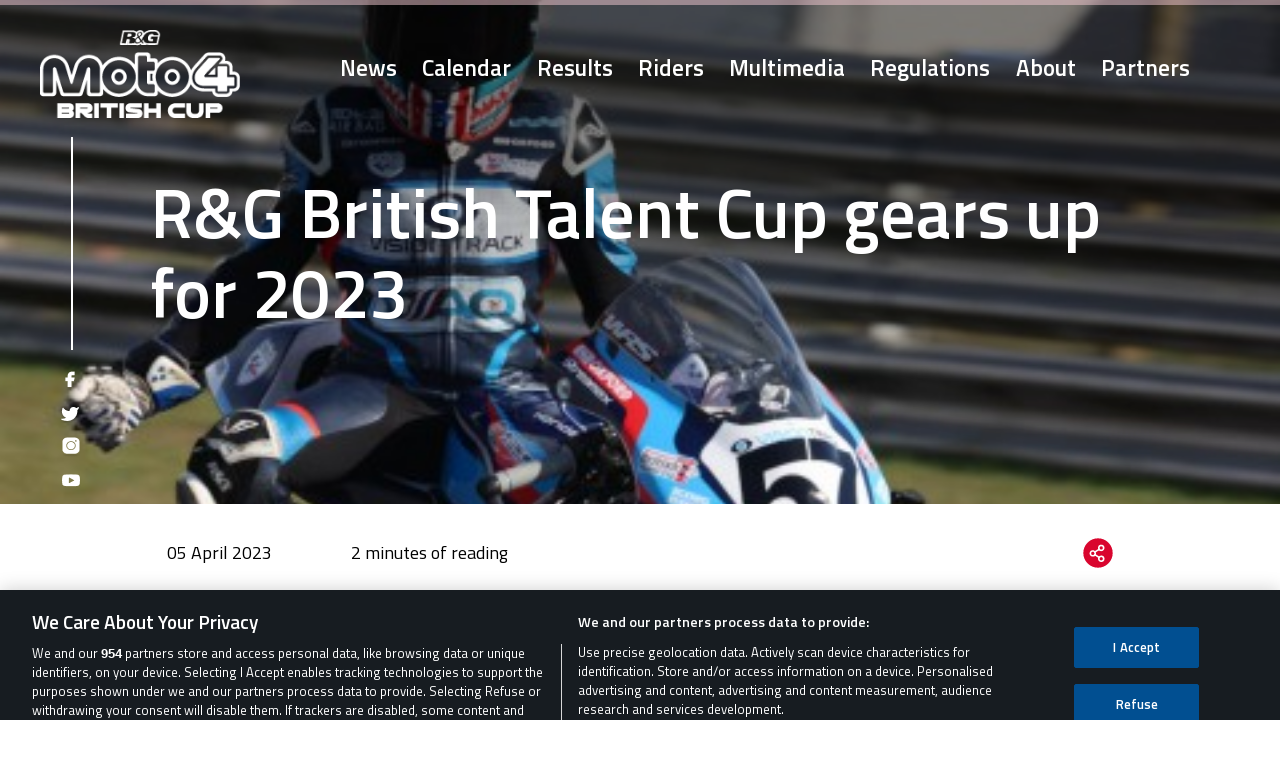

--- FILE ---
content_type: text/html; charset=UTF-8
request_url: https://www.britishtalentcup.com/rg-british-talent-cup-gears-up-for-2023/
body_size: 11125
content:
    <!-- no redirect -->
<!doctype html>
<html lang="en-US">
<head>
<meta charset="UTF-8">
<!-- <meta name="viewport" content="width=device-width, initial-scale=1, shrink-to-fit=no"> -->
<meta name="viewport" content="width=device-width, initial-scale=1, maximum-scale=1, user-scalable=0">
<meta name="theme-color" content="#000000">
<meta http-equiv="X-UA-Compatible" content="ie=edge">
<title>R&amp;G British Talent Cup gears up for 2023  |  R&amp;G Moto4 British Cup</title>

                        <!-- Google Tag Manager -->
    <script>
    (function(w, d, s, l, i) {
        w[l] = w[l] || [];
        w[l].push({
            'gtm.start': new Date().getTime(),
            event: 'gtm.js'
        });
        var f = d.getElementsByTagName(s)[0],
            j = d.createElement(s),
            dl = l != 'dataLayer' ? '&l=' + l : '';
        j.async = true;
        j.src =
            'https://www.googletagmanager.com/gtm.js?id=' + i + dl;
        f.parentNode.insertBefore(j, f);
    })(window, document, 'script', 'dataLayer', 'GTM-TSHJ7C7');
    </script>
    <!-- End Google Tag Manager -->    <meta name='robots' content='max-image-preview:large' />
<link rel='dns-prefetch' href='//www.moto4britishcup.com' />
<link rel='dns-prefetch' href='//cdn.jsdelivr.net' />
<link rel='dns-prefetch' href='//code.jquery.com' />
<link rel='dns-prefetch' href='//cdnjs.cloudflare.com' />
<link rel="alternate" type="application/rss+xml" title="R&amp;G Moto4 British Cup &raquo; R&amp;G British Talent Cup gears up for 2023 Comments Feed" href="https://www.moto4britishcup.com/rg-british-talent-cup-gears-up-for-2023/feed/" />
<script type="text/javascript">
/* <![CDATA[ */
window._wpemojiSettings = {"baseUrl":"https:\/\/s.w.org\/images\/core\/emoji\/15.0.3\/72x72\/","ext":".png","svgUrl":"https:\/\/s.w.org\/images\/core\/emoji\/15.0.3\/svg\/","svgExt":".svg","source":{"concatemoji":"https:\/\/www.moto4britishcup.com\/wp-includes\/js\/wp-emoji-release.min.js?ver=6.5.2"}};
/*! This file is auto-generated */
!function(i,n){var o,s,e;function c(e){try{var t={supportTests:e,timestamp:(new Date).valueOf()};sessionStorage.setItem(o,JSON.stringify(t))}catch(e){}}function p(e,t,n){e.clearRect(0,0,e.canvas.width,e.canvas.height),e.fillText(t,0,0);var t=new Uint32Array(e.getImageData(0,0,e.canvas.width,e.canvas.height).data),r=(e.clearRect(0,0,e.canvas.width,e.canvas.height),e.fillText(n,0,0),new Uint32Array(e.getImageData(0,0,e.canvas.width,e.canvas.height).data));return t.every(function(e,t){return e===r[t]})}function u(e,t,n){switch(t){case"flag":return n(e,"\ud83c\udff3\ufe0f\u200d\u26a7\ufe0f","\ud83c\udff3\ufe0f\u200b\u26a7\ufe0f")?!1:!n(e,"\ud83c\uddfa\ud83c\uddf3","\ud83c\uddfa\u200b\ud83c\uddf3")&&!n(e,"\ud83c\udff4\udb40\udc67\udb40\udc62\udb40\udc65\udb40\udc6e\udb40\udc67\udb40\udc7f","\ud83c\udff4\u200b\udb40\udc67\u200b\udb40\udc62\u200b\udb40\udc65\u200b\udb40\udc6e\u200b\udb40\udc67\u200b\udb40\udc7f");case"emoji":return!n(e,"\ud83d\udc26\u200d\u2b1b","\ud83d\udc26\u200b\u2b1b")}return!1}function f(e,t,n){var r="undefined"!=typeof WorkerGlobalScope&&self instanceof WorkerGlobalScope?new OffscreenCanvas(300,150):i.createElement("canvas"),a=r.getContext("2d",{willReadFrequently:!0}),o=(a.textBaseline="top",a.font="600 32px Arial",{});return e.forEach(function(e){o[e]=t(a,e,n)}),o}function t(e){var t=i.createElement("script");t.src=e,t.defer=!0,i.head.appendChild(t)}"undefined"!=typeof Promise&&(o="wpEmojiSettingsSupports",s=["flag","emoji"],n.supports={everything:!0,everythingExceptFlag:!0},e=new Promise(function(e){i.addEventListener("DOMContentLoaded",e,{once:!0})}),new Promise(function(t){var n=function(){try{var e=JSON.parse(sessionStorage.getItem(o));if("object"==typeof e&&"number"==typeof e.timestamp&&(new Date).valueOf()<e.timestamp+604800&&"object"==typeof e.supportTests)return e.supportTests}catch(e){}return null}();if(!n){if("undefined"!=typeof Worker&&"undefined"!=typeof OffscreenCanvas&&"undefined"!=typeof URL&&URL.createObjectURL&&"undefined"!=typeof Blob)try{var e="postMessage("+f.toString()+"("+[JSON.stringify(s),u.toString(),p.toString()].join(",")+"));",r=new Blob([e],{type:"text/javascript"}),a=new Worker(URL.createObjectURL(r),{name:"wpTestEmojiSupports"});return void(a.onmessage=function(e){c(n=e.data),a.terminate(),t(n)})}catch(e){}c(n=f(s,u,p))}t(n)}).then(function(e){for(var t in e)n.supports[t]=e[t],n.supports.everything=n.supports.everything&&n.supports[t],"flag"!==t&&(n.supports.everythingExceptFlag=n.supports.everythingExceptFlag&&n.supports[t]);n.supports.everythingExceptFlag=n.supports.everythingExceptFlag&&!n.supports.flag,n.DOMReady=!1,n.readyCallback=function(){n.DOMReady=!0}}).then(function(){return e}).then(function(){var e;n.supports.everything||(n.readyCallback(),(e=n.source||{}).concatemoji?t(e.concatemoji):e.wpemoji&&e.twemoji&&(t(e.twemoji),t(e.wpemoji)))}))}((window,document),window._wpemojiSettings);
/* ]]> */
</script>
<style id='wp-emoji-styles-inline-css' type='text/css'>

	img.wp-smiley, img.emoji {
		display: inline !important;
		border: none !important;
		box-shadow: none !important;
		height: 1em !important;
		width: 1em !important;
		margin: 0 0.07em !important;
		vertical-align: -0.1em !important;
		background: none !important;
		padding: 0 !important;
	}
</style>
<link rel='stylesheet' id='wp-block-library-css' href='https://www.moto4britishcup.com/wp-includes/css/dist/block-library/style.min.css?ver=6.5.2' type='text/css' media='all' />
<link rel='stylesheet' id='gutenberg-pdfjs-css' href='https://www.moto4britishcup.com/wp-content/plugins/pdfjs-viewer-shortcode/inc/../blocks/dist/style.css?ver=2.1.8' type='text/css' media='all' />
<style id='classic-theme-styles-inline-css' type='text/css'>
/*! This file is auto-generated */
.wp-block-button__link{color:#fff;background-color:#32373c;border-radius:9999px;box-shadow:none;text-decoration:none;padding:calc(.667em + 2px) calc(1.333em + 2px);font-size:1.125em}.wp-block-file__button{background:#32373c;color:#fff;text-decoration:none}
</style>
<style id='global-styles-inline-css' type='text/css'>
body{--wp--preset--color--black: #000000;--wp--preset--color--cyan-bluish-gray: #abb8c3;--wp--preset--color--white: #ffffff;--wp--preset--color--pale-pink: #f78da7;--wp--preset--color--vivid-red: #cf2e2e;--wp--preset--color--luminous-vivid-orange: #ff6900;--wp--preset--color--luminous-vivid-amber: #fcb900;--wp--preset--color--light-green-cyan: #7bdcb5;--wp--preset--color--vivid-green-cyan: #00d084;--wp--preset--color--pale-cyan-blue: #8ed1fc;--wp--preset--color--vivid-cyan-blue: #0693e3;--wp--preset--color--vivid-purple: #9b51e0;--wp--preset--gradient--vivid-cyan-blue-to-vivid-purple: linear-gradient(135deg,rgba(6,147,227,1) 0%,rgb(155,81,224) 100%);--wp--preset--gradient--light-green-cyan-to-vivid-green-cyan: linear-gradient(135deg,rgb(122,220,180) 0%,rgb(0,208,130) 100%);--wp--preset--gradient--luminous-vivid-amber-to-luminous-vivid-orange: linear-gradient(135deg,rgba(252,185,0,1) 0%,rgba(255,105,0,1) 100%);--wp--preset--gradient--luminous-vivid-orange-to-vivid-red: linear-gradient(135deg,rgba(255,105,0,1) 0%,rgb(207,46,46) 100%);--wp--preset--gradient--very-light-gray-to-cyan-bluish-gray: linear-gradient(135deg,rgb(238,238,238) 0%,rgb(169,184,195) 100%);--wp--preset--gradient--cool-to-warm-spectrum: linear-gradient(135deg,rgb(74,234,220) 0%,rgb(151,120,209) 20%,rgb(207,42,186) 40%,rgb(238,44,130) 60%,rgb(251,105,98) 80%,rgb(254,248,76) 100%);--wp--preset--gradient--blush-light-purple: linear-gradient(135deg,rgb(255,206,236) 0%,rgb(152,150,240) 100%);--wp--preset--gradient--blush-bordeaux: linear-gradient(135deg,rgb(254,205,165) 0%,rgb(254,45,45) 50%,rgb(107,0,62) 100%);--wp--preset--gradient--luminous-dusk: linear-gradient(135deg,rgb(255,203,112) 0%,rgb(199,81,192) 50%,rgb(65,88,208) 100%);--wp--preset--gradient--pale-ocean: linear-gradient(135deg,rgb(255,245,203) 0%,rgb(182,227,212) 50%,rgb(51,167,181) 100%);--wp--preset--gradient--electric-grass: linear-gradient(135deg,rgb(202,248,128) 0%,rgb(113,206,126) 100%);--wp--preset--gradient--midnight: linear-gradient(135deg,rgb(2,3,129) 0%,rgb(40,116,252) 100%);--wp--preset--font-size--small: 13px;--wp--preset--font-size--medium: 20px;--wp--preset--font-size--large: 36px;--wp--preset--font-size--x-large: 42px;--wp--preset--spacing--20: 0.44rem;--wp--preset--spacing--30: 0.67rem;--wp--preset--spacing--40: 1rem;--wp--preset--spacing--50: 1.5rem;--wp--preset--spacing--60: 2.25rem;--wp--preset--spacing--70: 3.38rem;--wp--preset--spacing--80: 5.06rem;--wp--preset--shadow--natural: 6px 6px 9px rgba(0, 0, 0, 0.2);--wp--preset--shadow--deep: 12px 12px 50px rgba(0, 0, 0, 0.4);--wp--preset--shadow--sharp: 6px 6px 0px rgba(0, 0, 0, 0.2);--wp--preset--shadow--outlined: 6px 6px 0px -3px rgba(255, 255, 255, 1), 6px 6px rgba(0, 0, 0, 1);--wp--preset--shadow--crisp: 6px 6px 0px rgba(0, 0, 0, 1);}:where(.is-layout-flex){gap: 0.5em;}:where(.is-layout-grid){gap: 0.5em;}body .is-layout-flow > .alignleft{float: left;margin-inline-start: 0;margin-inline-end: 2em;}body .is-layout-flow > .alignright{float: right;margin-inline-start: 2em;margin-inline-end: 0;}body .is-layout-flow > .aligncenter{margin-left: auto !important;margin-right: auto !important;}body .is-layout-constrained > .alignleft{float: left;margin-inline-start: 0;margin-inline-end: 2em;}body .is-layout-constrained > .alignright{float: right;margin-inline-start: 2em;margin-inline-end: 0;}body .is-layout-constrained > .aligncenter{margin-left: auto !important;margin-right: auto !important;}body .is-layout-constrained > :where(:not(.alignleft):not(.alignright):not(.alignfull)){max-width: var(--wp--style--global--content-size);margin-left: auto !important;margin-right: auto !important;}body .is-layout-constrained > .alignwide{max-width: var(--wp--style--global--wide-size);}body .is-layout-flex{display: flex;}body .is-layout-flex{flex-wrap: wrap;align-items: center;}body .is-layout-flex > *{margin: 0;}body .is-layout-grid{display: grid;}body .is-layout-grid > *{margin: 0;}:where(.wp-block-columns.is-layout-flex){gap: 2em;}:where(.wp-block-columns.is-layout-grid){gap: 2em;}:where(.wp-block-post-template.is-layout-flex){gap: 1.25em;}:where(.wp-block-post-template.is-layout-grid){gap: 1.25em;}.has-black-color{color: var(--wp--preset--color--black) !important;}.has-cyan-bluish-gray-color{color: var(--wp--preset--color--cyan-bluish-gray) !important;}.has-white-color{color: var(--wp--preset--color--white) !important;}.has-pale-pink-color{color: var(--wp--preset--color--pale-pink) !important;}.has-vivid-red-color{color: var(--wp--preset--color--vivid-red) !important;}.has-luminous-vivid-orange-color{color: var(--wp--preset--color--luminous-vivid-orange) !important;}.has-luminous-vivid-amber-color{color: var(--wp--preset--color--luminous-vivid-amber) !important;}.has-light-green-cyan-color{color: var(--wp--preset--color--light-green-cyan) !important;}.has-vivid-green-cyan-color{color: var(--wp--preset--color--vivid-green-cyan) !important;}.has-pale-cyan-blue-color{color: var(--wp--preset--color--pale-cyan-blue) !important;}.has-vivid-cyan-blue-color{color: var(--wp--preset--color--vivid-cyan-blue) !important;}.has-vivid-purple-color{color: var(--wp--preset--color--vivid-purple) !important;}.has-black-background-color{background-color: var(--wp--preset--color--black) !important;}.has-cyan-bluish-gray-background-color{background-color: var(--wp--preset--color--cyan-bluish-gray) !important;}.has-white-background-color{background-color: var(--wp--preset--color--white) !important;}.has-pale-pink-background-color{background-color: var(--wp--preset--color--pale-pink) !important;}.has-vivid-red-background-color{background-color: var(--wp--preset--color--vivid-red) !important;}.has-luminous-vivid-orange-background-color{background-color: var(--wp--preset--color--luminous-vivid-orange) !important;}.has-luminous-vivid-amber-background-color{background-color: var(--wp--preset--color--luminous-vivid-amber) !important;}.has-light-green-cyan-background-color{background-color: var(--wp--preset--color--light-green-cyan) !important;}.has-vivid-green-cyan-background-color{background-color: var(--wp--preset--color--vivid-green-cyan) !important;}.has-pale-cyan-blue-background-color{background-color: var(--wp--preset--color--pale-cyan-blue) !important;}.has-vivid-cyan-blue-background-color{background-color: var(--wp--preset--color--vivid-cyan-blue) !important;}.has-vivid-purple-background-color{background-color: var(--wp--preset--color--vivid-purple) !important;}.has-black-border-color{border-color: var(--wp--preset--color--black) !important;}.has-cyan-bluish-gray-border-color{border-color: var(--wp--preset--color--cyan-bluish-gray) !important;}.has-white-border-color{border-color: var(--wp--preset--color--white) !important;}.has-pale-pink-border-color{border-color: var(--wp--preset--color--pale-pink) !important;}.has-vivid-red-border-color{border-color: var(--wp--preset--color--vivid-red) !important;}.has-luminous-vivid-orange-border-color{border-color: var(--wp--preset--color--luminous-vivid-orange) !important;}.has-luminous-vivid-amber-border-color{border-color: var(--wp--preset--color--luminous-vivid-amber) !important;}.has-light-green-cyan-border-color{border-color: var(--wp--preset--color--light-green-cyan) !important;}.has-vivid-green-cyan-border-color{border-color: var(--wp--preset--color--vivid-green-cyan) !important;}.has-pale-cyan-blue-border-color{border-color: var(--wp--preset--color--pale-cyan-blue) !important;}.has-vivid-cyan-blue-border-color{border-color: var(--wp--preset--color--vivid-cyan-blue) !important;}.has-vivid-purple-border-color{border-color: var(--wp--preset--color--vivid-purple) !important;}.has-vivid-cyan-blue-to-vivid-purple-gradient-background{background: var(--wp--preset--gradient--vivid-cyan-blue-to-vivid-purple) !important;}.has-light-green-cyan-to-vivid-green-cyan-gradient-background{background: var(--wp--preset--gradient--light-green-cyan-to-vivid-green-cyan) !important;}.has-luminous-vivid-amber-to-luminous-vivid-orange-gradient-background{background: var(--wp--preset--gradient--luminous-vivid-amber-to-luminous-vivid-orange) !important;}.has-luminous-vivid-orange-to-vivid-red-gradient-background{background: var(--wp--preset--gradient--luminous-vivid-orange-to-vivid-red) !important;}.has-very-light-gray-to-cyan-bluish-gray-gradient-background{background: var(--wp--preset--gradient--very-light-gray-to-cyan-bluish-gray) !important;}.has-cool-to-warm-spectrum-gradient-background{background: var(--wp--preset--gradient--cool-to-warm-spectrum) !important;}.has-blush-light-purple-gradient-background{background: var(--wp--preset--gradient--blush-light-purple) !important;}.has-blush-bordeaux-gradient-background{background: var(--wp--preset--gradient--blush-bordeaux) !important;}.has-luminous-dusk-gradient-background{background: var(--wp--preset--gradient--luminous-dusk) !important;}.has-pale-ocean-gradient-background{background: var(--wp--preset--gradient--pale-ocean) !important;}.has-electric-grass-gradient-background{background: var(--wp--preset--gradient--electric-grass) !important;}.has-midnight-gradient-background{background: var(--wp--preset--gradient--midnight) !important;}.has-small-font-size{font-size: var(--wp--preset--font-size--small) !important;}.has-medium-font-size{font-size: var(--wp--preset--font-size--medium) !important;}.has-large-font-size{font-size: var(--wp--preset--font-size--large) !important;}.has-x-large-font-size{font-size: var(--wp--preset--font-size--x-large) !important;}
.wp-block-navigation a:where(:not(.wp-element-button)){color: inherit;}
:where(.wp-block-post-template.is-layout-flex){gap: 1.25em;}:where(.wp-block-post-template.is-layout-grid){gap: 1.25em;}
:where(.wp-block-columns.is-layout-flex){gap: 2em;}:where(.wp-block-columns.is-layout-grid){gap: 2em;}
.wp-block-pullquote{font-size: 1.5em;line-height: 1.6;}
</style>
<link rel='stylesheet' id='contact-form-7-css' href='https://www.moto4britishcup.com/wp-content/plugins/contact-form-7/includes/css/styles.css?ver=5.9.3' type='text/css' media='all' />
<link rel='stylesheet' id='nbcpf-intlTelInput-style-css' href='https://www.moto4britishcup.com/wp-content/plugins/country-phone-field-contact-form-7/assets/css/intlTelInput.min.css?ver=6.5.2' type='text/css' media='all' />
<link rel='stylesheet' id='nbcpf-countryFlag-style-css' href='https://www.moto4britishcup.com/wp-content/plugins/country-phone-field-contact-form-7/assets/css/countrySelect.min.css?ver=6.5.2' type='text/css' media='all' />
<link rel='stylesheet' id='cf7mls-css' href='https://www.moto4britishcup.com/wp-content/plugins/ninjateam-cf7-multi-step-pro/assets/frontend/css/cf7mls.css?ver=2.7.4' type='text/css' media='all' />
<link rel='stylesheet' id='cf7mls_progress_bar-css' href='https://www.moto4britishcup.com/wp-content/plugins/ninjateam-cf7-multi-step-pro/assets/frontend/css/progress_bar.css?ver=2.7.4' type='text/css' media='all' />
<link rel='stylesheet' id='cf7mls_animate-css' href='https://www.moto4britishcup.com/wp-content/plugins/ninjateam-cf7-multi-step-pro/assets/frontend/animate/animate.min.css?ver=2.7.4' type='text/css' media='all' />
<link rel='stylesheet' id='bootstrap_css-css' href='https://cdnjs.cloudflare.com/ajax/libs/twitter-bootstrap/5.2.3/css/bootstrap-grid.min.css?ver=5.2.3' type='text/css' media='all' />
<link rel='stylesheet' id='slickslider_css-css' href='https://cdn.jsdelivr.net/npm/slick-carousel@1.8.1/slick/slick.css?ver=1.8.1' type='text/css' media='all' />
<link rel='stylesheet' id='slickslidertheme_css-css' href='https://cdn.jsdelivr.net/npm/slick-carousel@1.8.1/slick/slick-theme.css?ver=1.8.1' type='text/css' media='all' />
<link rel='stylesheet' id='jqueryui_css-css' href='https://code.jquery.com/ui/1.13.2/themes/base/jquery-ui.css?ver=1.13.2' type='text/css' media='all' />
<link rel='stylesheet' id='custom-style-css' href='https://www.moto4britishcup.com/wp-content/themes/btc/style.css?ver=6.5.2' type='text/css' media='all' />
<link rel='stylesheet' id='theme-style-css' href='https://www.moto4britishcup.com/wp-content/themes/btc/css/main.min.css?ver=1.0.8' type='text/css' media='all' />
<link rel='stylesheet' id='bsfrt_frontend-css' href='https://www.moto4britishcup.com/wp-content/plugins/read-meter/assets/css/bsfrt-frontend-css.min.css?ver=1.0.8' type='text/css' media='all' />
<script type="text/javascript" src="https://www.moto4britishcup.com/wp-includes/js/jquery/jquery.min.js?ver=3.7.1" id="jquery-core-js"></script>
<script type="text/javascript" src="https://www.moto4britishcup.com/wp-includes/js/jquery/jquery-migrate.min.js?ver=3.4.1" id="jquery-migrate-js"></script>
<link rel="https://api.w.org/" href="https://www.moto4britishcup.com/wp-json/" /><link rel="alternate" type="application/json" href="https://www.moto4britishcup.com/wp-json/wp/v2/posts/1278" /><link rel="EditURI" type="application/rsd+xml" title="RSD" href="https://www.moto4britishcup.com/xmlrpc.php?rsd" />
<meta name="generator" content="WordPress 6.5.2" />
<link rel="canonical" href="https://www.moto4britishcup.com/rg-british-talent-cup-gears-up-for-2023/" />
<link rel='shortlink' href='https://www.moto4britishcup.com/?p=1278' />
<link rel="alternate" type="application/json+oembed" href="https://www.moto4britishcup.com/wp-json/oembed/1.0/embed?url=https%3A%2F%2Fwww.moto4britishcup.com%2Frg-british-talent-cup-gears-up-for-2023%2F" />
<link rel="alternate" type="text/xml+oembed" href="https://www.moto4britishcup.com/wp-json/oembed/1.0/embed?url=https%3A%2F%2Fwww.moto4britishcup.com%2Frg-british-talent-cup-gears-up-for-2023%2F&#038;format=xml" />
<style type="text/css">div[id^="wpcf7-f363"] button.cf7mls_next { background-color: #d9052e;  }div[id^="wpcf7-f363"] button.cf7mls_back { background-color: #d9052e;  }</style>
<style type="text/css">
.entry-content .bsf-rt-reading-time{
background: #eeeeee;

color: #333333;

font-size: 15px;

margin-top: 
		0px;

margin-right: 
		0px;

margin-bottom: 
		0px;

margin-left: 
		0px;

padding-top: 
		0em;

padding-right: 
		0em;

padding-bottom: 
		0em;

padding-left: 
		0em;

width: max-content;

display: block;

min-width: 100px;

}

</style>
				<style type="text/css">
		.admin-bar .progress-container-top {
		background: #f6cdd5;
		height: 5px;

		}
		.progress-container-top {
		background: #f6cdd5;
		height: 5px;

		}
		.progress-container-bottom {
		background: #f6cdd5;
		height: 5px;

		} 
		.progress-bar {
		background: #d9052e;
		height: 5px;
		width: 0%;

		}           
		</style>
				<link rel="icon" href="https://www.moto4britishcup.com/wp-content/uploads/2025/11/cropped-btc-32x32.png" sizes="32x32" />
<link rel="icon" href="https://www.moto4britishcup.com/wp-content/uploads/2025/11/cropped-btc-192x192.png" sizes="192x192" />
<link rel="apple-touch-icon" href="https://www.moto4britishcup.com/wp-content/uploads/2025/11/cropped-btc-180x180.png" />
<meta name="msapplication-TileImage" content="https://www.moto4britishcup.com/wp-content/uploads/2025/11/cropped-btc-270x270.png" />
		<style type="text/css" id="wp-custom-css">
			.content_calendar_page a.item-calendar-page .col-lg-8 h3 {
    line-height: initial;
}
.content_calendar_page a.item-calendar-page {
    background-image: url(https://www.britishtalentcup.com/wp-content/uploads/2023/07/btt_bg-calendar.png);
}
.page-motorcycle-technical-data .tabs_techdata table tr td, .page-motorcycle-technical-data .tabs_techdata table tr th {
    color: #fff;
    font-size: 25px;
}   
.main_banner .text_banner .description_banner {
    margin: 0;
}
.page-video .share_download {
	display: none;
}

/* REBRANDING */
header .align-items-baseline{
    align-items: center !important;
}

header .logo figure img{
    filter: brightness(0) invert(100%) !important;
    max-width: 200px !important;
}

header{
    padding: 30px 40px !important;
}

header.fixedhead{
    padding: 30px 40px !important;
}

header.fixedhead .logo figure img{
    filter: none !important;
}
.post_entries_wrap h2,
.content_calendar_page h2,
#results_content.results_by_ride h2,
.results_page h2,
.single-multimedia h2,
.page-motorcycle-technical-data h2,
.page-how-to-apply h2{
	background-image: none;
	padding: 0;
}

footer{
	background-image: none;
}
/* END REBRANDING */		</style>
		
</head>
<body class="post-template-default single single-post postid-1278 single-format-standard wp-custom-logo" >
    
                            <!-- Google Tag Manager (noscript) -->
    <noscript><iframe src="https://www.googletagmanager.com/ns.html?id=GTM-TSHJ7C7" height="0" width="0" style="display:none;visibility:hidden"></iframe></noscript>
<!-- End Google Tag Manager (noscript) -->        <header>
        <div class="row g-0 align-items-baseline">
            <div class="col-sm-3">
                <a href="https://www.moto4britishcup.com/" class="logo">                    <figure>
                        <img src="https://www.moto4britishcup.com/wp-content/uploads/2025/11/Moto4_RG_British_Cup_2_Line_White_RGB_100px.png" alt="R&amp;G Moto4 British Cup">
                    </figure>
                    </a>            </div>
            <div class="col-sm-9">
                <div class="mainmenu">
                    <nav>
                        <div class="menu-menu-principal-container"><ul id="menu-menu-principal" class="menu"><li id="menu-item-45" class="menu-item menu-item-type-post_type menu-item-object-page current_page_parent menu-item-45"><a href="https://www.moto4britishcup.com/news/">News</a></li>
<li id="menu-item-47" class="menu-item menu-item-type-post_type menu-item-object-page menu-item-47"><a href="https://www.moto4britishcup.com/calendar/">Calendar</a></li>
<li id="menu-item-46" class="menu-item menu-item-type-post_type menu-item-object-page menu-item-46"><a href="https://www.moto4britishcup.com/results/">Results</a></li>
<li id="menu-item-48" class="menu-item menu-item-type-post_type menu-item-object-page menu-item-48"><a href="https://www.moto4britishcup.com/riders/">Riders</a></li>
<li id="menu-item-49" class="menu-item menu-item-type-post_type menu-item-object-page menu-item-49"><a href="https://www.moto4britishcup.com/multimedia/">Multimedia</a></li>
<li id="menu-item-54" class="menu-item menu-item-type-post_type menu-item-object-page menu-item-54"><a href="https://www.moto4britishcup.com/regulations/">Regulations</a></li>
<li id="menu-item-51" class="menu-item menu-item-type-post_type menu-item-object-page menu-item-51"><a href="https://www.moto4britishcup.com/about/">About</a></li>
<li id="menu-item-50" class="menu-item menu-item-type-post_type menu-item-object-page menu-item-50"><a href="https://www.moto4britishcup.com/partners/">Partners</a></li>
</ul></div>                    </nav>
                    <div class="burgermenu">
                        <span></span>
                        <span></span>
                        <span></span>
                    </div>
                </div> 
            </div>
        </div>
                    
</header>
<main class="single_post_content page-rg-british-talent-cup-gears-up-for-2023">
	<div class="main_banner single_thumb">
		<figure>
			<img width="480" height="268" src="https://www.moto4britishcup.com/wp-content/uploads/2023/07/web270aece20-b71c-cff5-25e1-874d36f0d035.jpg" class="attachment-post-thumbnail size-post-thumbnail wp-post-image" alt="" decoding="async" fetchpriority="high" />			<div class="text_banner">
				<div class="description_banner">
					<h1>R&amp;G British Talent Cup gears up for 2023</h1>
				</div>
			</div>
		</figure>
	</div>
	    <ul class="wrap_redes_sociales">
                                                                                                            <li>
                        <a href="https://www.facebook.com/BritishTalentCup/" target="_blank">
                            <img src="https://www.moto4britishcup.com/wp-content/uploads/2023/05/ico-fb.png" alt="ico-fb">
                        </a>
                    </li>
                                                                            <li>
                        <a href="https://twitter.com/Moto4British" target="_blank">
                            <img src="https://www.moto4britishcup.com/wp-content/uploads/2023/05/ico-tw.png" alt="ico-tw">
                        </a>
                    </li>
                                                                            <li>
                        <a href="https://www.instagram.com/Moto4British" target="_blank">
                            <img src="https://www.moto4britishcup.com/wp-content/uploads/2023/05/ico-ig.png" alt="ico-ig">
                        </a>
                    </li>
                                                                            <li>
                        <a href="https://www.youtube.com/channel/UCl2gbMb3IZnnLB2iNjIlvnw" target="_blank">
                            <img src="https://www.moto4britishcup.com/wp-content/uploads/2023/05/ico-yt.png" alt="ico-yt">
                        </a>
                    </li>
                                        </ul>
	<div class="container">
		<div class="row">
			<div class="col-sm-5 offset-sm-1">
				<div class="datapost">
					<div class="publishdate">
						<strong>05 April 2023</strong>
					</div>
					<div class="readtime">
						<strong><span class="bsf-rt-reading-time"><span class="bsf-rt-display-label" prefix="&nbsp;">
		</span> <span class="bsf-rt-display-time" reading_time="2"></span> 
		<span class="bsf-rt-display-postfix" postfix="minutes of reading"></span></span></strong>
					</div>
				</div>
			</div>
			<div class="col-sm-5">
				<div class="share-read">
					<div class="sharepost">
						<div class="socialshare">
    <a href="#" id="share_post"><img src="https://www.moto4britishcup.com/wp-content/themes/btc/assets/img/ico-share.svg" alt="Share"></a>
    <ul>
        <li>
            <a href="https://wa.me/?text=R&amp;G British Talent Cup gears up for 2023 - Garness returns to try and defend the crown as the class of 2023 get back on track to test and then race at Silverstone It’s almost time for competition to get underway for the 2023 R&amp;G British Talent Cup, with the first round coming this weekend. Silverstone national plays host for the season opener, and [&hellip;] - https://www.moto4britishcup.com/rg-british-talent-cup-gears-up-for-2023/" target="_blank"><img src="https://www.moto4britishcup.com/wp-content/themes/btc/assets/img/share-whatsapp.svg"></a>
        </li>
        <li>
            <a href="https://www.facebook.com/sharer/sharer.php?u=https://www.moto4britishcup.com/rg-british-talent-cup-gears-up-for-2023/" onClick="window.open(this.href, this.target, 'width=600,height=400'); return false;"><img src="https://www.moto4britishcup.com/wp-content/themes/btc/assets/img/share-facebook.svg"></a>
        </li>
        <li>
            <a href="https://twitter.com/intent/tweet?url=https://www.moto4britishcup.com/rg-british-talent-cup-gears-up-for-2023/&text=R&amp;G British Talent Cup gears up for 2023 - Garness returns to try and defend the crown as the class of 2023 get back on track to test and then race at Silverstone It’s almost time for competition to get underway for the 2023 R&amp;G British Talent Cup, with the first round coming this weekend. Silverstone national plays host for the season opener, and [&hellip;]" onClick="window.open(this.href, this.target, 'width=600,height=400'); return false;"><img src="https://www.moto4britishcup.com/wp-content/themes/btc/assets/img/share-twitter.svg"></a>
        </li>
        <li>
            <a href="" class="linkedinshare"><img src="https://www.moto4britishcup.com/wp-content/themes/btc/assets/img/share-linkedin.svg"></a>
        </li>
        <!-- <li>
            <a href=""><img src="< ?php echo esc_url( get_template_directory_uri() ); ?>/assets/img/share-messenger.svg"></a>
        </li> -->
        <li>
            <a href="https://t.me/share/url?url=https%3A%2F%2Fwww.moto4britishcup.com%2Frg-british-talent-cup-gears-up-for-2023%2F&text=Garness%20returns%20to%20try%20and%20defend%20the%20crown%20as%20the%20class%20of%202023%20get%20back%20on%20track%20to%20test%20and%20then%20race%20at%20Silverstone%20It%E2%80%99s%20almost%20time%20for%20competition%20to%20get%20underway%20for%20the%202023%20R%26amp%3BG%20British%20Talent%20Cup%2C%20with%20the%20first%20round%20coming%20this%20weekend.%20Silverstone%20national%20plays%20host%20for%20the%20season%20opener%2C%20and%20%5B%26hellip%3B%5D" target="_blank"><img src="https://www.moto4britishcup.com/wp-content/themes/btc/assets/img/share-telegram.svg"></a>
        </li>
    </ul>
</div>
<script>
jQuery(document).on('click', '.linkedinshare', function(e){
    e.preventDefault();
    window.open("https://www.linkedin.com/shareArticle?mini=true&url=https://www.moto4britishcup.com/rg-british-talent-cup-gears-up-for-2023/&title=R&amp;G British Talent Cup gears up for 2023&source= &raquo; R&amp;G British Talent Cup gears up for 2023", "_blank", "toolbar=yes,scrollbars=yes,resizable=yes,top=500,left=500,width=400,height=500");
});
</script>					</div>
				</div>
			</div>
		</div>
		<div class="container_page container_single">
			<div class="row">
				<div class="col-lg-10 offset-lg-1">
					<div class="single-wrap">
						<div id="bsf_rt_marker"></div>
<p>Garness returns to try and defend the crown as the class of 2023 get back on track to test and then race at Silverstone</p>



<p>It’s almost time for competition to get underway for the 2023 R&amp;G British Talent Cup, with the first round coming this weekend. Silverstone national plays host for the season opener, and the venue also stages a one-day pre-season test on Thursday ahead of the race weekend.</p>



<p>As ever, the BTC will race twice a weekend this season, and at Silverstone national it’s 22 laps apiece. The lights go out for Race 1&nbsp;at 15:00 (GMT +1) on Saturday, before Race 2 sees the grid head back out earlier&nbsp;on Sunday at 11:35. That’s 50 points up for grabs already, and Johnny Garness (VisionTrack Racing Team) will be aiming to take a full sweep.</p>



<p>The 2022 Champion returns to the grid to try and take more glory this season, and he’ll also prove a useful benchmark for those joining him on the grid after proving a formidable rider to beat. Can he go back-to-back</p>



<p>Some of the more experienced frontrunners will also be back in the fray, like Rhys Stephenson (Kovara Projects/RS Racing), Evan Belford (City Lifting / RS Racing), Julian Correa (Microlise Cresswell Racing), teammate Harrison Dessoy, Sullivan Mounsey (Wilson Racing/Maddison Media) and Ollie Walker (Wright Morgan/SP125 Racing), with all looking to battle Garness at the front.&nbsp;It’s a deep grid, however, and plenty will be looking to make their own mark this season.</p>



<p>Check out updates across the R&amp;G BTC’s social media ahead of the first weekend of the season, then make sure to watch Race 1 on Saturday before the second bite of the cherry&nbsp;on Sunday at 11:35!</p>
					</div>
				</div>
				<!-- <div class="col-lg-3">
					< ?php 
						include("sidebar.php");
					?>
				</div> -->
			</div>
		</div>
	</div>
	<!-- < ?php if ( has_post_format( 'video' )) { ?>
			this is the video format
	< ?php } elseif ( has_post_format( 'gallery' )) { ?>
			this is the gallery format
	< ?php } elseif ( has_post_format( 'image' )) { ?>
			this is the image format
	< ?php } else { ?>
			estandar
	< ?php } ?>       -->

</main>

            <style>
        .newsletter_section{
            display: flex;
            justify-content: center;
            align-items: center;
            gap: 20px;
            background: black;
            padding: 10px 160px 40px;
            margin-bottom: -90px;
            background-image: url(/wp-content/uploads/2024/04/bg_newsletter.png);
            background-size: 100%;
            background-repeat: no-repeat;
            background-position: center;
            position: relative;
            clip-path: polygon(100px 10%, calc(100% - 100px) 10%, 100% 100%, 0% 100%);
            width: fit-content;
            margin: 0 auto -90px;
        }
        .newsletter_section::before{
            content: '';
            position: absolute;
            background: red;
            top: 0;
            left: 0;
            width: 100%;
            height: 100%;
            background: linear-gradient(270deg, rgba(0, 0, 0, 0.90) 37.23%, rgba(37, 53, 109, 0.90) 87.08%);
            mix-blend-mode: multiply;
        }

        .newsletter_section p{
            color: #fff;
            font-size: 22px;
            font-weight: 600;
            position: relative;
            z-index: 1;
        }
        .newsletter_section a{
            background-color: #CF172C;
            color: #fff;
            font-size: 16px;
            font-weight: 600;
            padding: 5px 60px;
            border-radius: 40px;
            position: relative;
            z-index: 1;
        }
        @media (max-width: 980px) {
            .newsletter_section{
                padding: 10px 0 40px;
                clip-path: none;
                width: 100%;
            }
        }
        @media (max-width: 640px) {
            .newsletter_section{
                flex-direction: column;
                padding: 10px 20px 40px;
                background-size: cover;
                width: auto;
                gap: 0;
            }
            .newsletter_section p{
                font-size: 16px;
                text-align: center;
            }
            .newsletter_section a{
                font-size: 13px;
                text-align: center;
                padding: 5px 40px;
            }
        }
    </style>
                                                <div class="newsletter_section">
                <p>To receive the latest R&G Moto4 British Cup news</p>
                <a href="http://eepurl.com/dsFkEj" target="_blank">CLICK HERE!</a>
            </div>
                <div class="slide_sponsors">
                        <div class="item-sponsor">
                                                <a href="https://www.rg-racing.com/" target="_blank">
                                            <img width="263" height="164" src="https://www.moto4britishcup.com/wp-content/uploads/2023/06/RyG-1.png" class="attachment-medium size-medium wp-post-image" alt="" decoding="async" loading="lazy" />                                                </a>
                                                        
                </div>
                            <div class="item-sponsor">
                                                <a href="https://www.dorna.com/talent-promotion/?_ga=2.136110257.1680833841.1688115218-1770380744.1688115218" target="_blank">
                                            <img width="300" height="71" src="https://www.moto4britishcup.com/wp-content/uploads/2024/11/MotoGP-Road_to_MGP_RGB_White-300x71.png" class="attachment-medium size-medium wp-post-image" alt="" decoding="async" loading="lazy" srcset="https://www.moto4britishcup.com/wp-content/uploads/2024/11/MotoGP-Road_to_MGP_RGB_White-300x71.png 300w, https://www.moto4britishcup.com/wp-content/uploads/2024/11/MotoGP-Road_to_MGP_RGB_White-768x180.png 768w, https://www.moto4britishcup.com/wp-content/uploads/2024/11/MotoGP-Road_to_MGP_RGB_White.png 1000w" sizes="(max-width: 300px) 100vw, 300px" />                                                </a>
                                                        
                </div>
                            <div class="item-sponsor">
                                                <a href="https://www.msvracing.com/bikes/" target="_blank">
                                            <img width="224" height="65" src="https://www.moto4britishcup.com/wp-content/uploads/2023/06/Logo_MSVR.png" class="attachment-medium size-medium wp-post-image" alt="" decoding="async" loading="lazy" />                                                </a>
                                                        
                </div>
                            <div class="item-sponsor">
                                                <a href="http://www.twowheelsforlife.org.uk/" target="_blank">
                                            <img width="112" height="99" src="https://www.moto4britishcup.com/wp-content/uploads/2023/06/two.png" class="attachment-medium size-medium wp-post-image" alt="" decoding="async" loading="lazy" />                                                </a>
                                                        
                </div>
                        </div>
        <footer>
            <div class="mainmenu_footer">
                <nav>
                    <div class="container">
                    <div class="menu-menu-principal-container"><ul id="menu-menu-principal-1" class="menu"><li class="menu-item menu-item-type-post_type menu-item-object-page current_page_parent menu-item-45"><a href="https://www.moto4britishcup.com/news/">News</a></li>
<li class="menu-item menu-item-type-post_type menu-item-object-page menu-item-47"><a href="https://www.moto4britishcup.com/calendar/">Calendar</a></li>
<li class="menu-item menu-item-type-post_type menu-item-object-page menu-item-46"><a href="https://www.moto4britishcup.com/results/">Results</a></li>
<li class="menu-item menu-item-type-post_type menu-item-object-page menu-item-48"><a href="https://www.moto4britishcup.com/riders/">Riders</a></li>
<li class="menu-item menu-item-type-post_type menu-item-object-page menu-item-49"><a href="https://www.moto4britishcup.com/multimedia/">Multimedia</a></li>
<li class="menu-item menu-item-type-post_type menu-item-object-page menu-item-54"><a href="https://www.moto4britishcup.com/regulations/">Regulations</a></li>
<li class="menu-item menu-item-type-post_type menu-item-object-page menu-item-51"><a href="https://www.moto4britishcup.com/about/">About</a></li>
<li class="menu-item menu-item-type-post_type menu-item-object-page menu-item-50"><a href="https://www.moto4britishcup.com/partners/">Partners</a></li>
</ul></div>                    </div>
                </nav>
            </div>
            <div class="logos_footer">
                <div class="container">
                                            <ul class="wrap_logos_footer">
                                                                                                <li>
                                        <a href="http://www.dorna.com/" target="_blank">
                                            <img src="https://www.moto4britishcup.com/wp-content/uploads/2023/05/logo_dornasports_white.png" alt="logo_dornasports_white">
                                        </a>
                                    </li>
                                                                                                                                <li>
                                        <img src="https://www.moto4britishcup.com/wp-content/uploads/2023/07/Logo_MSVR.svg" alt="Logo_MSVR">
                                    </li>
                                                                                                                                <li>
                                        <a href="http://www.motogp.com/?_ga=2.148068855.1197135221.1688376412-1243425131.1688376412" target="_blank">
                                            <img src="https://www.moto4britishcup.com/wp-content/uploads/2025/11/Road_to_MotoGP_Logo_RGB_White.png" alt="Road_to_MotoGP_Logo_RGB_White">
                                        </a>
                                    </li>
                                                                                    </ul>
                                    </div>
            </div>
            <div class="copyright_legalmenu">
                <div class="copyright">
                                                Copyright © 2026 Dorna Sports S.L. - All rights reserved.                     
                </div>
                <div class="legalmenu">
                    <div class="menu-menu-legal-container"><ul id="menu-menu-legal" class="menu"><li id="menu-item-73" class="menu-item menu-item-type-post_type menu-item-object-page menu-item-73"><a href="https://www.moto4britishcup.com/terms-of-use/">Terms of use</a></li>
<li id="menu-item-75" class="menu-item menu-item-type-post_type menu-item-object-page menu-item-privacy-policy menu-item-75"><a rel="privacy-policy" href="https://www.moto4britishcup.com/politica-privacidad/">Privacy Policy</a></li>
<li id="menu-item-74" class="menu-item menu-item-type-post_type menu-item-object-page menu-item-74"><a href="https://www.moto4britishcup.com/cookie-policy/">Cookie Policy</a></li>
<li id="menu-item-3768" class="d-none menu-item menu-item-type-custom menu-item-object-custom menu-item-3768"><a target="_blank" rel="noopener" href="https://www.fimjuniorgp.com/">fimjuniorgp</a></li>
</ul></div>                </div>   
            </div>
        </footer>
     

<div id="bsf_rt_progress_bar_container" class="progress-container-top">
				<div class="progress-bar" id="bsf_rt_progress_bar"></div>
				</div><script type="text/javascript" src="https://www.moto4britishcup.com/wp-content/plugins/contact-form-7/includes/swv/js/index.js?ver=5.9.3" id="swv-js"></script>
<script type="text/javascript" id="contact-form-7-js-extra">
/* <![CDATA[ */
var wpcf7 = {"api":{"root":"https:\/\/www.moto4britishcup.com\/wp-json\/","namespace":"contact-form-7\/v1"}};
/* ]]> */
</script>
<script type="text/javascript" src="https://www.moto4britishcup.com/wp-content/plugins/contact-form-7/includes/js/index.js?ver=5.9.3" id="contact-form-7-js"></script>
<script type="text/javascript" src="https://www.moto4britishcup.com/wp-content/plugins/country-phone-field-contact-form-7/assets/js/intlTelInput.min.js?ver=6.5.2" id="nbcpf-intlTelInput-script-js"></script>
<script type="text/javascript" id="nbcpf-countryFlag-script-js-extra">
/* <![CDATA[ */
var nbcpf = {"ajaxurl":"https:\/\/www.moto4britishcup.com\/wp-admin\/admin-ajax.php"};
/* ]]> */
</script>
<script type="text/javascript" src="https://www.moto4britishcup.com/wp-content/plugins/country-phone-field-contact-form-7/assets/js/countrySelect.min.js?ver=6.5.2" id="nbcpf-countryFlag-script-js"></script>
<script type="text/javascript" id="nbcpf-countryFlag-script-js-after">
/* <![CDATA[ */
		(function($) {
			$(function() {

				function render_country_flags(){

					$(".wpcf7-countrytext").countrySelect({
						onlyCountries: ["af","am","au","az","bh","bd","bt","bn","kh","cn","kp","tl","ge","in","id","ir","iq","il","jp","jo","kz","kw","kg","la","lb","my","mv","mn","mm","np","nz","om","pk","ph","qa","kr","sa","sg","lk","sy","tw","tj","th","tr","tm","ae","uz","vn","ye"],
					});
					$(".wpcf7-phonetext").intlTelInput({
						autoHideDialCode: false,
						autoPlaceholder: "off",
						nationalMode: false,
						separateDialCode: false,
						hiddenInput: "full_number",
						onlyCountries: ["af","am","au","az","bh","bd","bt","bn","kh","cn","kp","tl","ge","in","id","ir","iq","il","jp","jo","kz","kw","kg","la","lb","my","mv","mn","mm","np","nz","om","pk","ph","qa","kr","sa","sg","lk","sy","tw","tj","th","tr","tm","ae","uz","vn","ye","es"],	
					});
	
					$(".wpcf7-phonetext").each(function () {
						var hiddenInput = $(this).attr('name');
						//console.log(hiddenInput);
						$("input[name="+hiddenInput+"-country-code]").val($(this).val());
					});
					
					$(".wpcf7-phonetext").on("countrychange", function() {
						// do something with iti.getSelectedCountryData()
						//console.log(this.value);
						var hiddenInput = $(this).attr("name");
						$("input[name="+hiddenInput+"-country-code]").val(this.value);
						
					});$(".wpcf7-phonetext").on("keyup", function() {
							var dial_code = $(this).siblings(".flag-container").find(".country-list li.active span.dial-code").text();
							if(dial_code == "")
							var dial_code = $(this).siblings(".flag-container").find(".country-list li.highlight span.dial-code").text();
							var value   = $(this).val();
							console.log(dial_code, value);
							$(this).val(dial_code + value.substring(dial_code.length));
						 });$(".wpcf7-countrytext").on("keyup", function() {
						var country_name = $(this).siblings(".flag-dropdown").find(".country-list li.active span.country-name").text();
						if(country_name == "")
						var country_name = $(this).siblings(".flag-dropdown").find(".country-list li.highlight span.country-name").text();
						
						var value   = $(this).val();
						//console.log(country_name, value);
						$(this).val(country_name + value.substring(country_name.length));
					});
				}

				var ip_address = "";

				jQuery.ajax({
					//url: "https://ipwho.is/",
					url: "https://reallyfreegeoip.org/json/",
					success: function(response){
						
						//console.log(response);
						//var location = JSON.parse(response);
						console.log(response.country_code);
						if( response.country_code !== undefined){
							//console.log("here");
							$(".wpcf7-countrytext").countrySelect({defaultCountry: response.country_code.toLowerCase(),onlyCountries: ["af","am","au","az","bh","bd","bt","bn","kh","cn","kp","tl","ge","in","id","ir","iq","il","jp","jo","kz","kw","kg","la","lb","my","mv","mn","mm","np","nz","om","pk","ph","qa","kr","sa","sg","lk","sy","tw","tj","th","tr","tm","ae","uz","vn","ye"],
							});
							$(".wpcf7-phonetext").intlTelInput({
								autoHideDialCode: false,
								autoPlaceholder: "off",
								nationalMode: false,
								separateDialCode: false,
								hiddenInput: "full_number",initialCountry: response.country_code.toLowerCase(),onlyCountries: ["af","am","au","az","bh","bd","bt","bn","kh","cn","kp","tl","ge","in","id","ir","iq","il","jp","jo","kz","kw","kg","la","lb","my","mv","mn","mm","np","nz","om","pk","ph","qa","kr","sa","sg","lk","sy","tw","tj","th","tr","tm","ae","uz","vn","ye","es"],	
							});
							
							$(".wpcf7-phonetext").each(function () {
								var hiddenInput = $(this).attr('name');
								//console.log(hiddenInput);
								$("input[name="+hiddenInput+"-country-code]").val($(this).val());
							});
							
							$(".wpcf7-phonetext").on("countrychange", function() {
								// do something with iti.getSelectedCountryData()
								//console.log(this.value);
								var hiddenInput = $(this).attr("name");
								$("input[name="+hiddenInput+"-country-code]").val(this.value);
								
							});$(".wpcf7-phonetext").on("keyup", function() {
									var dial_code = $(this).siblings(".flag-container").find(".country-list li.active span.dial-code").text();
									if(dial_code == "")
									var dial_code = $(this).siblings(".flag-container").find(".country-list li.highlight span.dial-code").text();
									var value   = $(this).val();
									console.log(dial_code, value);
									$(this).val(dial_code + value.substring(dial_code.length));
								});$(".wpcf7-countrytext").on("keyup", function() {
								var country_name = $(this).siblings(".flag-dropdown").find(".country-list li.active span.country-name").text();
								if(country_name == "")
								var country_name = $(this).siblings(".flag-dropdown").find(".country-list li.highlight span.country-name").text();
								
								var value   = $(this).val();
								//console.log(country_name, value);
								$(this).val(country_name + value.substring(country_name.length));
							});

						} else {

							render_country_flags();

						}

					},
					error: function(){
						render_country_flags();
					}
				});
			});
		})(jQuery);
/* ]]> */
</script>
<script type="text/javascript" id="cf7mls-js-extra">
/* <![CDATA[ */
var cf7mls_object = {"ajax_url":"https:\/\/www.moto4britishcup.com\/wp-json","is_rtl":"","disable_submit":"true","cf7mls_error_message":"","scroll_step":"true","disable_enter_key":"false","check_step_before_submit":"true"};
/* ]]> */
</script>
<script type="text/javascript" src="https://www.moto4britishcup.com/wp-content/plugins/ninjateam-cf7-multi-step-pro/assets/frontend/js/cf7mls.js?ver=2.7.4" id="cf7mls-js"></script>
<script type="text/javascript" src="https://cdn.jsdelivr.net/npm/slick-carousel@1.8.1/slick/slick.min.js?ver=1.8.1" id="slickslider_js-js"></script>
<script type="text/javascript" src="https://code.jquery.com/ui/1.13.2/jquery-ui.js?ver=1.13.2" id="jqueryui_js-js"></script>
<script type="text/javascript" src="https://www.moto4britishcup.com/wp-content/themes/btc/js/main.js?ver=6.5.2" id="custom-js"></script>
<script type="text/javascript" id="bsfrt_frontend-js-extra">
/* <![CDATA[ */
var myObj = {"option":""};
/* ]]> */
</script>
<script type="text/javascript" src="https://www.moto4britishcup.com/wp-content/plugins/read-meter/assets/js/bsf-rt-frontend.min.js?ver=1.0.8" id="bsfrt_frontend-js"></script>
                        <script>
if (jQuery('.more_info').is("*")) {
    jQuery('.more_info .row div:nth-child(3)').removeClass('col-sm-7');
    jQuery('.more_info .row div:nth-child(3)').addClass('col-sm-3');
};
</script>    </body>
</html>

--- FILE ---
content_type: text/css
request_url: https://www.moto4britishcup.com/wp-content/themes/btc/style.css?ver=6.5.2
body_size: 295
content:
/*
Theme Name: MotoGP  British Talent Club
Theme URI: https://vipnet360.com/ 
Author: Vipnet360
Author URI: https://vipnet360.com/ 
Description: Custom WordPress Theme By Vipnet360.
Intranet WordPress Theme, Copyright 2023.
Version: 1.0

License:		GNU General Public License v3 or later
License URI:	https://www.gnu.org/licenses/gpl-3.0.html
Tags: 			one-column, two-columns, left-sidebar, right-sidebar, custom-colors, custom-menu, featured-images, full-width-template, custom-logo, custom-background, threaded-comments, translation-ready, blog, news, e-commerce, theme-options, block-styles, wide-blocks
Text Domain: btc
Requires PHP:	5.6
Tested up to:	5.6

*/


/*
Styles for Gutenberg
*/
.alignwide {
    margin-left: auto;
    margin-right: auto;
    max-width: 1140px;
}

.alignfull {
    margin-left: auto;
    margin-right: auto;
    width: 100%;
}

--- FILE ---
content_type: text/css
request_url: https://www.moto4britishcup.com/wp-content/themes/btc/css/main.min.css?ver=1.0.8
body_size: 13116
content:
@import"https://fonts.googleapis.com/css2?family=Titillium+Web:wght@400;600;700&display=swap";html{overflow-x:hidden;margin:0;padding:0}body{font-family:"Titillium Web",sans-serif;font-weight:400;font-size:14px;line-height:24px;-webkit-font-smoothing:antialiased;-moz-osx-font-smoothing:grayscale;background:#fff;overflow-x:hidden;margin:0;padding:0}*{outline:none}figure{margin:0}img{display:block;height:auto;max-width:100%}ul{list-style:none;margin:0;padding:0}a{transition:all .1s linear;-webkit-transition:all .1s linear;text-decoration:none}strong{font-weight:700}h1{font-size:70px;font-weight:600;line-height:80px}h2{font-size:45px;font-weight:600;line-height:52px}p{font-size:16px;font-weight:400;line-height:28px}.btn{align-items:center;background:#25356d;border:solid 2px #25356d;border-radius:20px;color:#fff;display:flex;font-size:20px;font-weight:700;height:39px;justify-content:center;text-transform:uppercase;width:240px}.btn:hover{background:#fff !important;color:#25356d !important}.overflowhidden{overflow:hidden}.ui-widget{font-family:"Titillium Web",sans-serif !important}header{transition:all .1s linear;-webkit-transition:all .1s linear;background:rgba(0,0,0,0);box-sizing:border-box;left:0;padding:20px 40px;position:fixed;top:0;width:100vw;z-index:10}header .logo figure img{transition:all .1s linear;-webkit-transition:all .1s linear;max-width:242px}header .mainmenu{height:100%}header .mainmenu .burgermenu{transition:all .1s linear;-webkit-transition:all .1s linear;background:rgba(0,0,0,0);border:solid 2px #fff;border-radius:39px;cursor:pointer;display:none;height:40px;position:relative;width:42px;z-index:2}header .mainmenu .burgermenu span{background:#fff;display:block;height:2px;left:10px;position:absolute;transition:all .3s linear;-webkit-transition:all .3s linear;width:20px}header .mainmenu .burgermenu span:nth-child(1){background:rgba(0,0,0,0);display:flex;justify-content:space-between;top:14px}header .mainmenu .burgermenu span:nth-child(1):before{background:#fff;border-radius:3px;content:"";display:block;width:2px}header .mainmenu .burgermenu span:nth-child(1):after{background:#fff;border-radius:3px;content:"";display:block;width:16px}header .mainmenu .burgermenu span:nth-child(2){top:19px}header .mainmenu .burgermenu span:nth-child(3){top:24px}header .mainmenu .burgermenu.open{background:#25356d;border:solid 2px #fff}header .mainmenu .burgermenu.open span:nth-child(1){background:#fff;top:19px;transform:rotate(-225deg)}header .mainmenu .burgermenu.open span:nth-child(2){display:none}header .mainmenu .burgermenu.open span:nth-child(3){top:19px;transform:rotate(225deg)}header .mainmenu nav{display:flex;height:100%;padding:0 50px 0 0}header .mainmenu nav .menu{align-content:flex-end;display:flex;height:100%;flex-wrap:wrap;justify-content:space-between;width:100%}header .mainmenu nav .menu li a{color:#fff;font-size:23px;font-weight:600;position:relative}header .mainmenu nav .menu li a:after{background:rgba(0,0,0,0);content:"";display:block;height:4px;margin-top:5px;width:100%}header .mainmenu nav .menu li a:hover:after{background:#cf172c}header .mainmenu nav .menu li.current-menu-item a:after,header .mainmenu nav .menu li.current-page-ancestor a:after{background:#cf172c}header .menu-menu-principal-container{height:100%;width:100%}header.fixedhead,header.transparent{background:#25356d;padding:15px 40px}header.fixedhead .apply,header.transparent .apply{top:0}header.fixedhead .apply a,header.transparent .apply a{background-color:#fff;color:#25356d}header.fixedhead .logo figure img,header.transparent .logo figure img{max-width:135px}header.fixedhead .mainmenu nav .menu li a,header.transparent .mainmenu nav .menu li a{font-size:16px}header.fixedhead .mainmenu nav .menu li a:hover:after,header.transparent .mainmenu nav .menu li a:hover:after{background:#fff}header.fixedhead .mainmenu nav .menu li.current-menu-item a:after,header.transparent .mainmenu nav .menu li.current-menu-item a:after{background:#fff}header .apply{position:absolute;right:0;top:20px}header .apply a{display:block;background-color:#25356d;color:#fff;font-weight:600;padding:3px 30px 3px 20px;border-radius:20px 0 0 20px;text-transform:uppercase}.main_banner{height:70vh;position:relative}.main_banner::before{content:"";position:absolute;display:block;width:100%;height:100%;background-color:rgba(0,0,0,.5)}.main_banner video,.main_banner img{height:70vh;object-fit:cover;width:100%}.main_banner .text_banner{align-items:flex-start;bottom:0;color:#fff;display:flex;flex-direction:column;justify-content:center;left:0;padding:0 150px;position:absolute;right:0;top:0;z-index:2}.main_banner .text_banner:before{background:linear-gradient(10.51deg, rgba(0, 0, 0, 0.5) 32.75%, rgba(0, 0, 0, 0) 66.8%);background-blend-mode:multiply;bottom:0;content:"";display:block;left:0;position:absolute;right:0;top:0;transform:rotate(-180deg)}.main_banner .text_banner .description_banner{position:relative;width:100%}.main_banner .text_banner .cta_banner{position:relative}.main_banner.single_thumb figure{position:relative}.main_banner.single_thumb figure img{height:70vh;object-fit:cover;width:100%}.featured_post{background:#cfd5d9}.featured_post::after{content:"";background-color:#25356d;width:100vw;height:20px;position:relative;bottom:0;display:block;box-shadow:0px 2px 4px rgba(0,0,0,.3)}.featured_post .destacada{background:#292929}.featured_post .destacada a figure{display:flex}.featured_post .destacada a figure img{height:100%;object-fit:cover;width:50%}.featured_post .destacada a figure figcaption{color:#fff;width:50%}.featured_post .destacada a figure figcaption div{box-sizing:border-box;display:flex;flex-direction:column;height:100%;justify-content:center;padding:40px;width:100%}.featured_post .destacada a figure figcaption div h3{font-size:20px;margin:0}.featured_post .destacada a figure figcaption div p{font-size:12px}.featured_post a{color:#292929}.featured_post .slide_subdestacadas{height:100%}.featured_post .slide_subdestacadas .slick-list,.featured_post .slide_subdestacadas .slick-track{height:100%}.featured_post .slide_subdestacadas .item_subdestacada{height:100%;position:relative}.featured_post .slide_subdestacadas .item_subdestacada a{align-items:center;box-sizing:border-box;display:flex;height:100%;padding:40px}.featured_post .slide_subdestacadas .item_subdestacada a h3{font-size:20px}.featured_post .slide_subdestacadas .item_subdestacada:first-child:after{background:#25356d;bottom:40px;content:"";display:block;position:absolute;right:0;top:40px;width:2px}.featured_post .slide_subdestacadas .slick-prev{left:initial;right:10px;top:calc(50% - 30px)}.featured_post .slide_subdestacadas .slick-next{right:10px;top:calc(50% + 30px)}.post_entries_wrap{padding:30px 0}.post_entries_wrap h2{font-size:45px;font-weight:600;line-height:52px;background-image:url(../assets/img/ico-titles.svg);background-position:0 11px;background-repeat:no-repeat;background-size:36px 33px;padding:0 0 0 50px}.single-calendar .main_banner::after{content:"";background-color:#25356d;width:100vw;height:20px;position:relative;bottom:0;display:block;box-shadow:0px 2px 4px rgba(0,0,0,.3)}.error404 header .row.g-0 .col-sm-3 img{filter:brightness(50)}.page_404{background-image:url(../assets/img/layer_404.png);padding:0;background-size:50vw;background-position:bottom right;background-repeat:no-repeat;height:100vh;background-color:#25356d}.page_404 *{color:#fff}.page_404 h1{font-size:3.125rem;margin:20%;margin-left:0%}.page_404 .img_404{background-image:url(../assets/img/404_graph.png);background-size:contain;background-position:top;background-repeat:no-repeat;height:300px}.page_404 .button_404{background-color:#fff;color:#25356d;font-weight:700;padding:4px 67px;border:2px solid #fff;border-radius:30px;font-size:15px;position:absolute;bottom:45%;transition:all .1s linear;-webkit-transition:all .1s linear}.page_404 .button_404:hover{background-color:rgba(0,0,0,0);color:#fff}.page_404 .text_error{position:relative;bottom:20px}.page_404 .sub_title{font-weight:400 !important;margin-top:0}.page_404 .position_404{position:relative;left:126px}.page-latest-news .main_banner::after{content:"";background-color:#25356d;width:100vw;height:20px;position:relative;bottom:0;display:block;box-shadow:0px 2px 4px rgba(0,0,0,.3)}.loop_news{display:grid;grid-template-columns:1fr 1fr 1fr 1fr;gap:47px 21px;grid-template-areas:"news_1 news_1 news_2 news_2" "news_3 news_4 news_4 news_5" "news_6 news_6 news_7 news_8" "row row row row"}.loop_news .news_1{grid-area:news_1}.loop_news .news_2{grid-area:news_2}.loop_news .news_3{grid-area:news_3}.loop_news .news_3 .daterelpost{text-align:right}.loop_news .news_3 h3{font-size:20px !important;line-height:26px !important}.loop_news .news_3 .excerpt_post{display:none}.loop_news .news_4{grid-area:news_4}.loop_news .news_5{grid-area:news_5}.loop_news .news_5 .daterelpost{text-align:right}.loop_news .news_5 h3{font-size:20px !important;line-height:26px !important}.loop_news .news_5 .excerpt_post{display:none}.loop_news .news_6{grid-area:news_6}.loop_news .news_7{grid-area:news_7}.loop_news .news_7 .daterelpost{text-align:right}.loop_news .news_7 h3{font-size:20px !important;line-height:26px !important}.loop_news .news_7 .excerpt_post{display:none}.loop_news .news_8{grid-area:news_8}.loop_news .news_8 .daterelpost{text-align:right}.loop_news .news_8 h3{font-size:20px !important;line-height:26px !important}.loop_news .news_8 .excerpt_post{display:none}.loop_news .row{grid-area:row;text-align:center;padding:2% 0% 5% 0px;font-size:20px;font-weight:600;line-height:30px}.loop_news .row nav span{width:30px;height:30px;border:2.5px solid #393939;display:inline-block;border-radius:20px;margin-right:38px;color:#393939}.loop_news .row nav a.next{display:none !important}.loop_news .row nav a.prev{display:none !important}.loop_news .row nav a.page-numbers{width:30px;height:30px;border:2.5px solid #393939;display:inline-block;border-radius:20px;margin-right:38px;color:#393939}.loop_news .news_1 a figure,.loop_news .news_2 a figure,.loop_news .news_4 a figure,.loop_news .news_6 a figure{display:flex}.loop_news .news_1 a figure img,.loop_news .news_2 a figure img,.loop_news .news_4 a figure img,.loop_news .news_6 a figure img{height:363px;width:60%;border-radius:5px 0px 0px 5px}.loop_news .news_3 a figure img,.loop_news .news_5 a figure img,.loop_news .news_7 a figure img,.loop_news .news_8 a figure img{height:243px;width:100%;border-radius:5px 5px 0px 0px}.loop_news .item_news.news_4 a figure figcaption,.loop_news .item_news.news_6 a figure figcaption{padding:40px 16px}.loop_news .item_news.news_3 a figure figcaption,.loop_news .item_news.news_5 a figure figcaption,.loop_news .item_news.news_7 a figure figcaption,.loop_news .item_news.news_8 a figure figcaption{padding:11px 16px}.loop_news .item_news a{border-radius:5px;box-shadow:0px 4px 8px rgba(0,0,0,.15);box-sizing:border-box;display:block;height:100%}.loop_news .item_news a figure img{object-fit:cover}.loop_news .item_news a figure figcaption{padding:40px 27px}.loop_news .item_news a figure figcaption .daterelpost{color:#25356d;font-weight:600;font-size:15px}.loop_news .item_news a figure figcaption h3{font-weight:700;font-size:25px;color:#292929;margin-top:2px;line-height:33px}.loop_news .item_news a figure figcaption .excerpt_post{font-weight:600;font-size:12px;color:#292929;line-height:19px}.slide_sponsors{background:#000;-webkit-clip-path:polygon(0 0, calc(50% - 340px) 0, calc(50% - 305px) 30px, calc(50% + 305px) 30px, calc(50% + 340px) 0, 100% 0, 100% 100%, 0 100%);clip-path:polygon(0 0, calc(50% - 340px) 0, calc(50% - 305px) 30px, calc(50% + 305px) 30px, calc(50% + 340px) 0, 100% 0, 100% 100%, 0 100%);padding:30px 0px 20px 0px;margin-bottom:0px !important;margin-top:40px}.slide_sponsors::before{background-image:url("../assets/img/bg-sponsors.webp");background-position:center bottom;background-repeat:no-repeat;background-size:cover;bottom:1px;-webkit-clip-path:polygon(0 0, calc(50% - 340px) 0, calc(50% - 305px) 30px, calc(50% + 305px) 30px, calc(50% + 340px) 0, 100% 0, 100% 100%, 0 100%);clip-path:polygon(0 0, calc(50% - 340px) 0, calc(50% - 305px) 30px, calc(50% + 305px) 30px, calc(50% + 340px) 0, 100% 0, 100% 100%, 0 100%);content:"";display:block;left:0;position:absolute;right:0;top:1px}.slide_sponsors::after{background:rgba(0,0,0,.6);bottom:1px;-webkit-clip-path:polygon(0 0, calc(50% - 340px) 0, calc(50% - 305px) 30px, calc(50% + 305px) 30px, calc(50% + 340px) 0, 100% 0, 100% 100%, 0 100%);clip-path:polygon(0 0, calc(50% - 340px) 0, calc(50% - 305px) 30px, calc(50% + 305px) 30px, calc(50% + 340px) 0, 100% 0, 100% 100%, 0 100%);content:"";display:block;left:0;position:absolute;right:0;top:1px}.slide_sponsors .slick-list{z-index:1}.slide_sponsors .slick-list .item-sponsor a{width:150px}.slide_sponsors .slick-slide{height:17vh;display:flex;align-items:center;justify-content:center}.slide_sponsors .slick-dots{bottom:25px;z-index:1}.slide_sponsors .slick-dots li{border:2px solid #cf172c;border-radius:24px;width:10px;height:10px}.slide_sponsors .slick-dots li button{color:#cf172c;background:rgba(207,23,44,.5);border-radius:20px;width:10px;height:10px}.slide_sponsors .slick-dots li button::before{color:rgba(207,23,44,.5);content:""}.slide_sponsors .slick-dots li.slick-active{border-radius:24px;border:2px solid #fff}.slide_sponsors .slick-dots li.slick-active button{color:#fff;background:#fff;border-radius:24px}.slide_sponsors .slick-dots li.slick-active button::before{border-radius:24px;color:#fff}footer{background-color:#25356d;background-image:url(../assets/img/bg_foot1.png),url(../assets/img/bg_foot2.png);background-position:left bottom,right bottom;background-repeat:no-repeat,no-repeat;color:#fff;padding:30px 0}footer a{color:#fff;font-weight:600}footer .mainmenu_footer{margin-bottom:20px}footer .mainmenu_footer nav ul{display:flex;margin:0 auto;width:100%;justify-content:center;gap:40px;flex-wrap:wrap}footer .logos_footer .wrap_logos_footer{display:flex;justify-content:space-around;align-items:center}footer .logos_footer .wrap_logos_footer li{width:226px}footer .logos_footer .wrap_logos_footer li img{margin:0 auto}footer .copyright_legalmenu{display:flex;justify-content:center}footer .copyright_legalmenu .legalmenu ul{display:flex;padding:0 10px}footer .copyright_legalmenu .legalmenu ul li{padding-right:10px}footer .copyright_legalmenu .legalmenu ul li:last-child{padding-right:0}.share-read{display:flex;justify-content:flex-end;flex-wrap:wrap;gap:10px}.share-read #share_post img{width:30px}.share-read .sharepost{margin:0;width:fit-content}.share-read .sharepost ul{display:none}.share-read .sharepost ul li{padding:0px 7px 0 7px;position:relative}.share-read .sharepost ul li a{display:inline-block}.share-read .sharepost ul li img{width:30px}.share-read .sharepost ul li.shareurl{position:relative;top:-3px}.share-read .sharepost ul li .tooltip{display:inline-block;opacity:1;position:relative;z-index:9}.share-read .sharepost ul li .tooltip .clsCopyBtn{background:url("../img/copy_link.png") no-repeat 0 0;background-size:130px 35px;border:none;color:#000;cursor:pointer;display:block;height:35px;width:130px}.share-read .sharepost ul li .tooltip .tooltiptext{background-color:#000;border-radius:6px;color:#fff;bottom:125%;left:65%;margin-left:-75px;opacity:0;padding:5px;position:absolute;text-align:center;transition:opacity .3s;visibility:hidden;width:140px;z-index:1}.share-read .sharepost ul li .tooltip .tooltiptext:after{border-width:5px;border-style:solid;border-color:#000 rgba(0,0,0,0) rgba(0,0,0,0) rgba(0,0,0,0);content:"";left:50%;margin-left:-5px;position:absolute;top:100%}.share-read .sharepost ul li .tooltip:hover .tooltiptext{opacity:1;visibility:visible}.share-read .sharepost ul li ul{display:inline-flex;left:30px;overflow:hidden;padding:0 0 0 20px;position:absolute;top:-3px;transition:all .1s linear;-webkit-transition:all .1s linear;width:0px}.share-read .sharepost ul li ul.open{width:250px}.share-read .sharepost ul li ul li{padding:0 10px 0 0}.share-read .sharepost ul li ul li a{display:block;width:30px}.share-read .sharepost ul li ul li a img{width:30px}.partners_content{background:#000}.riders_list a figure img{width:100%}.riders_list a figure figcaption{background:#25356d;color:#fff}.riders_list a figure figcaption .infoline{display:flex;justify-content:space-between}.riders_list a figure figcaption .infoline img{width:50px}.riders_list a figure figcaption .infoline .dorsalnumer{font-weight:800}.cta_all_news{text-align:center;padding:2% 0% 5% 0px}.cta_all_news a{border:2px solid #25356d;border-radius:64px;padding:5px 62px;color:#292929;font-size:20px;text-decoration-line:underline;font-weight:700}select[name=event-dropdown]{appearance:unset;background-color:#25356d;background-image:url(../assets/img/CaretTopWhite.png);background-repeat:no-repeat;background-position:calc(100% - 15px) center;border:none;border-radius:6px;color:#fff;font-family:"Titillium Web",sans-serif;font-size:20px;font-weight:600;height:50px;padding:0 11px;text-transform:uppercase;width:100%}select[name=archive-dropdown]{appearance:unset;background-color:rgba(0,0,0,0);background-image:url(../assets/img/CaretBottom.png);background-repeat:no-repeat;background-position:calc(100% - 15px) center;border:3px solid #cf172c;border-radius:6px;color:#292929;font-weight:600;font-family:"Titillium Web",sans-serif;font-size:20px;height:50px;margin:0 0 0 auto;padding:0 16px;text-transform:uppercase;width:fit-content}.post_entries_wrap .container .row .col-sm-3{display:flex;align-items:center;justify-content:center}.wrap_redes_sociales{position:absolute;top:19%;left:60px;z-index:2}.wrap_redes_sociales::before{background:#fff;content:"";display:block;height:213px;position:relative;left:11px;margin-bottom:20px;border-left:1px solid #fff;width:1px}.wrap_redes_sociales li{margin-bottom:13px}.datapost{display:flex;margin-left:0}.datapost .publishdate{margin-right:71px}.datapost .publishdate strong{font-weight:400;font-size:18px}.datapost .readtime strong{font-weight:400;font-size:18px}.single_post_content .container .row{margin-top:3%;align-items:center;gap:10px}.single_post_content iframe{width:100%}.single_post_content .wp-block-button{margin:40px 0px}.socialshare{display:flex !important;flex-direction:row-reverse;align-items:center}.socialshare ul{display:flex;position:absolute;margin-right:40px;height:30px}.socialshare ul li{display:inline-block}.cf7mls_progress_bar{display:block;margin:0px !important;width:30% !important;background-color:#25356d}.wpcf7-form{display:flex !important}.wpcf7-form .wpcf7-response-output{position:absolute;bottom:0;right:20px;width:50%;text-align:center}.cf7mls_bar_style_box_vertical_squaren.cf7mls_bar_style_text_horizontal li,.cf7mls_bar_style_box_larerSign_squaren.cf7mls_bar_style_text_horizontal li{display:block;width:100% !important}.fieldset-cf7mls-wrapper{overflow:initial;width:70% !important}.cf7mls_bar_style_box_vertical_squaren.cf7mls_bar_style_text_horizontal li,.cf7mls_bar_style_box_vertical_squaren.cf7mls_bar_style_text_vertical li,.cf7mls_bar_style_box_vertical_squaren.cf7mls_bar_style_text_no li{background:#eaedef;padding:15px 0px;margin:0px;text-align:left;border-right:2px solid #fff}.cf7mls_bar_style_box_vertical_squaren.cf7mls_bar_style_text_horizontal[data-id-form="363"] li.active .cf7_mls_count_step{color:#fff !important}.cf7mls_bar_style_box_vertical_squaren.cf7mls_bar_style_text_horizontal .cf7_mls_steps_item_icon,.cf7mls_bar_style_box_larerSign_squaren.cf7mls_bar_style_text_horizontal .cf7_mls_steps_item_icon{border-radius:50%;background:rgba(0,0,0,0);margin-right:13px;border:2px solid #fff}.cf7mls_bar_style_box_vertical_squaren.cf7mls_bar_style_text_horizontal[data-id-form="363"] li{background:#25356d;opacity:.5;pointer-events:none}.cf7mls_bar_style_box_vertical_squaren.cf7mls_bar_style_text_horizontal[data-id-form="363"] li.active{opacity:1;pointer-events:auto}.cf7mls_bar_style_box_vertical_squaren.cf7mls_bar_style_text_horizontal[data-id-form="363"] li.cf7mls-steps-item-finish{pointer-events:auto}.cf7mls_bar_style_box_vertical_squaren.cf7mls_bar_style_text_horizontal[data-id-form="363"] li.cf7mls-steps-item-finish .cf7_mls_steps_item_icon{position:relative}.cf7mls_bar_style_box_vertical_squaren.cf7mls_bar_style_text_horizontal[data-id-form="363"] li.cf7mls-steps-item-finish .cf7_mls_steps_item_icon::before{content:"";background-image:url("../assets/img/check_form.png");background-position:center;background-repeat:no-repeat;background-size:17px;bottom:0;display:block;left:0;position:absolute;right:0;top:0}.cf7mls_progress_bar li .cf7_mls_count_step{display:block;color:#fff;font-size:15px}.cf7mls_progress_bar_title{color:#fff !important}.wrap_apply_now{border-radius:23px;margin-bottom:0px;padding:0px 0px 0px 0px;margin-top:50px;overflow:auto;height:auto;box-shadow:0 .125rem 1.25rem rgba(0,0,0,.075) !important;position:relative;bottom:24%;background:#fff;z-index:2}.wrap_apply_now span[data-name=birthdate]{display:block}.wrap_apply_now .filaform{margin-left:2%}.wrap_apply_now .filaform.legaltext small a{color:#000;font-weight:700;text-decoration:underline}.wrap_apply_now .step_apply h3{font-weight:600;font-size:25px}.wrap_apply_now .wp-block-heading{font-weight:700;font-size:60px;line-height:78px;padding-left:46px;margin-bottom:0px;margin-top:19px}.wrap_apply_now p{padding-left:46px;margin-top:0}.wrap_apply_now .cf7_mls_steps_item_container{padding-left:22px}.wrap_apply_now input[type=text],.wrap_apply_now input[type=email],.wrap_apply_now input[type=password],.wrap_apply_now input[type=tel],.wrap_apply_now input[type=number],.wrap_apply_now textarea,.wrap_apply_now input[type=date]{background-color:rgba(217,217,217,.5);border:2px solid rgba(0,0,0,0);padding:10px 30px;border-radius:40px;width:73%;margin-bottom:14px !important}.wrap_apply_now input[name=mobilenumber]{width:84%}.wrap_apply_now span{margin-bottom:14px}.wrap_apply_now .selected-flag{margin-top:-7px}.wrap_apply_now input[type=radio]{position:absolute;opacity:0}.wrap_apply_now input[type=radio]+.wpcf7-list-item-label:before{content:"";background:rgba(217,217,217,.5);border-radius:100%;display:inline-block;width:1em;height:1em;position:relative;top:2px;margin-right:1em;cursor:pointer;transition:all 250ms ease}.wrap_apply_now input[type=radio]:checked+.wpcf7-list-item-label:before{background-color:#25356d;box-shadow:inset 0 0 0 4px #25356d}.wrap_apply_now input[type=radio]:focus+.wpcf7-list-item-label:before{outline:none}.wrap_apply_now input[type=radio]:disabled+.wpcf7-list-item-label:before{box-shadow:inset 0 0 0 4px #25356d;border-color:#05070e;background:#05070e}.wrap_apply_now input[type=radio]+.wpcf7-list-item-label:empty:before{margin-right:0}.wrap_apply_now .fieldset-cf7mls{width:92%}.wrap_apply_now .step_apply h3{margin-top:0px}.wrap_apply_now .wpcf7-list-item{display:block;margin:0}.wrap_apply_now .wpcf7-radio{display:flex;justify-content:space-between;width:31%}.wrap_apply_now .action-button,.wrap_apply_now input[type=submit]{background:#25356d;box-shadow:0px 1px 4px rgba(0,0,0,.25);border-radius:28px !important;color:#fff;border:0px}.wrap_apply_now .action-button.cf7mls_back{display:none}.wrap_apply_now .sendbtn{position:relative;top:46px}.page-regulations figure.aligncenter.size-full{margin-top:-27vh}.page-regulations figure.aligncenter.size-full a{position:relative;z-index:2}.page-british-asia-talent-cup .main_banner h1{font-weight:700}.page-british-asia-talent-cup figure.wp-block-image.size-large img{margin:0 auto}.page-british-asia-talent-cup h2{background-image:url(../assets/img/ico-titles.svg);background-position:0 11px;background-repeat:no-repeat;background-size:36px 33px;padding:0 0 0 50px;font-weight:700}.menu_about{background-color:#25356d;padding:20px;box-shadow:3px 2px 5px rgba(0,0,0,.3)}.menu_about ul.menu{display:flex;gap:100px}.menu_about ul.menu li a{font-size:18px;font-weight:700;color:#fff}.menu_about ul.menu li.current-menu-item::after{content:"";display:block;width:100%;height:5px;background-color:#fff;position:relative;bottom:-15px;border-radius:10px}.page-how-to-apply .main_banner::after{content:"";background-color:#25356d;width:100vw;height:20px;position:relative;bottom:0;display:block;box-shadow:0px 2px 4px rgba(0,0,0,.3)}.page-how-to-apply .main_banner .text_banner{align-items:center}.page-how-to-apply h2{background-image:url(../assets/img/ico-titles.svg);background-position:0 11px;background-repeat:no-repeat;background-size:36px 33px;padding:0 0 0 50px;font-weight:700}.page-how-to-apply .wp-block-buttons{padding:40px 0}.page-how-to-apply .wp-block-buttons .wp-block-button a{align-items:center;background:#25356d;border:solid 2px #25356d;border-radius:20px;color:#fff;display:flex;font-size:20px;font-weight:700;height:39px;justify-content:center;text-transform:uppercase;width:240px}.page-how-to-apply .wp-block-buttons .wp-block-button a:hover{background:#fff !important;color:#25356d !important}.page-how-to-apply .content_default_page{padding:40px 0}.page-partners .main-banner{height:55vh}.page-partners .description_banner{margin:0 auto}.page-partners .description_banner h1{font-weight:700;text-align:center;margin-bottom:0}.page-partners .description_banner p{font-size:25px;margin-top:0px}.page-partners .partners_content{position:relative;margin-top:-120px;clip-path:polygon(0 0, calc(50% - 456px) 0, calc(50% - 390px) 114px, calc(50% + 378px) 114px, calc(50% + 445px) 0, 100% 0, 100% 100%, 0 100%);background-color:#25356d}.page-partners .partners_content .wrap_nivel_1{margin-bottom:40px}.page-partners .partners_content .wrap_nivel_1 img{width:250px}.page-partners .partners_content .wrap_nivel_2{gap:20px 0}.page-partners .partners_content .wrap_nivel_2 img{width:200px}.page-partners .partners_content .wrap_nivel_1,.page-partners .partners_content .wrap_nivel_2{align-items:center}.page-partners .partners_content .wrap_nivel_1 img,.page-partners .partners_content .wrap_nivel_2 img{margin:0 auto;max-height:150px;width:auto}.page-partners .partners_content .wrap_nivel_2{margin-bottom:40px;padding-bottom:40px;border-bottom:2px solid #fff}.page-partners .partners_content .wrap_nivel_3{align-items:center}.page-partners .partners_content .wrap_nivel_3 img{margin:0 auto;max-height:80px;width:auto}.page-partners .partners_content::before{content:"";background-image:url("../assets/img/background_sponsors.jpg");background-position:center top;background-repeat:no-repeat;background-size:cover;bottom:1px;display:block;left:0;position:absolute;right:0;top:1px;clip-path:polygon(0 0, calc(50% - 458px) 0, calc(50% - 391px) 115px, calc(50% + 379px) 115px, calc(50% + 447px) 0, 100% 0, 100% 100%, 0 100%)}.page-partners .partners_content::after{content:"";display:block;left:0;position:absolute;right:0;top:1px;background:rgba(0,0,0,.6);bottom:1px;clip-path:polygon(0 0, calc(50% - 457px) 0, calc(50% - 390px) 115px, calc(50% + 379px) 115px, calc(50% + 447px) 0, 100% 0, 100% 100%, 0 100%)}.page-partners .partners_content .container{position:relative;z-index:1;padding:200px 0 75px}.page-apply-now .main_banner::after{content:"";background-color:#25356d;width:100vw;height:20px;position:relative;bottom:0;display:block;box-shadow:0px 2px 4px rgba(0,0,0,.3)}.page-apply-now .main_banner .text_banner{align-items:center}.page-motorcycle-technical-data .main_banner .text_banner{align-items:center}.page-motorcycle-technical-data .menu_about{background-color:#25356d;padding:20px;box-shadow:3px 2px 5px rgba(0,0,0,.3)}.page-motorcycle-technical-data .menu_about ul.menu{display:flex;gap:100px}.page-motorcycle-technical-data .menu_about ul.menu li a{font-size:18px;font-weight:700;color:#fff}.page-motorcycle-technical-data .menu_about ul.menu li.current-menu-item::after{content:"";display:block;width:100%;height:5px;background-color:#fff;position:relative;bottom:-15px;border-radius:10px}.page-motorcycle-technical-data h2{background-image:url(../assets/img/ico-titles.svg);background-position:0 11px;background-repeat:no-repeat;background-size:36px 33px;padding:0 0 0 50px;font-weight:700;margin-bottom:0}.page-motorcycle-technical-data p{padding:0 0 0 50px;margin:0 0 40px}.page-motorcycle-technical-data .tabs_techdata{background-color:#25356d;border:none;border-radius:0;margin-bottom:60px}.page-motorcycle-technical-data .tabs_techdata ul{background-color:#25356d;border:none !important;display:flex;justify-content:space-between !important;width:75vw;margin:0 auto 50px;padding:1em 0 0 !important;position:relative}.page-motorcycle-technical-data .tabs_techdata ul::before{display:none}.page-motorcycle-technical-data .tabs_techdata ul::after{content:"";background-color:rgba(255,255,255,.5);width:100%;height:5px;border-radius:10px;position:absolute;top:54px;margin:0 auto}.page-motorcycle-technical-data .tabs_techdata ul li{background-color:rgba(0,0,0,0);border:none;color:#fff;margin:0}.page-motorcycle-technical-data .tabs_techdata ul li a:link{color:#fff;font-weight:600 !important;font-size:initial !important}.page-motorcycle-technical-data .tabs_techdata ul li a::after{display:none !important}.page-motorcycle-technical-data .tabs_techdata ul li.ui-tabs-active{position:relative;padding:0 !important;border:0 !important}.page-motorcycle-technical-data .tabs_techdata ul li.ui-tabs-active::after{content:"";background-color:#fff;width:100%;height:5px;border-radius:10px;position:absolute;top:40px;left:0}.page-motorcycle-technical-data .tabs_techdata table{margin:0 0 auto 0;border-collapse:separate;border-spacing:0 2em}.page-motorcycle-technical-data .tabs_techdata table tr td{color:#fff;font-weight:400;font-size:23px}.page-motorcycle-technical-data .tabs_techdata table tr td:first-child{font-weight:600;padding-right:50px;font-size:25px}.page-motorcycle-technical-data .tabs_techdata .slide_gallery_tab .slick-prev{left:40%;top:110%;height:40px;width:40px}.page-motorcycle-technical-data .tabs_techdata .slide_gallery_tab .slick-prev::before{background:url(../assets/img/gallery_prev.png);background-repeat:no-repeat;content:"";display:block;height:40px;width:40px;margin:0 auto}.page-motorcycle-technical-data .tabs_techdata .slide_gallery_tab .slick-next{right:40%;top:110%;height:40px;width:40px}.page-motorcycle-technical-data .tabs_techdata .slide_gallery_tab .slick-next::before{background:url(../assets/img/gallery_next.png);background-repeat:no-repeat;content:"";display:block;height:40px;width:40px;margin:0 auto}.page-motorcycle-technical-data .tabs_techdata .slide_gallery_tab .gallery-item img{margin:0 auto;width:100%}.page-motorcycle-technical-data .ui-tabs .ui-tabs-panel{padding-bottom:100px !important}.riders_by_year .description_banner{margin-left:10%}.riders_by_year div div .col-lg-8 h1{font-size:45px;font-weight:600;line-height:52px;background-image:url(../assets/img/ico-titles.svg);background-position:0 11px;background-repeat:no-repeat;background-size:36px 33px;padding:0 0 0 50px}.riders_by_year .riders_list a figure img{width:100%}.riders_by_year .riders_list a figure figcaption{background:#25356d;color:#fff}.riders_by_year .riders_list a figure figcaption .infoline{display:flex;justify-content:space-between}.riders_by_year .riders_list a figure figcaption .infoline img{width:37px}.riders_by_year .riders_list a figure figcaption .infoline .dorsalnumer{font-weight:800}.riders_by_year .riders_list{margin-bottom:50px}.riders_by_year .riders_list a figure{position:relative}.riders_by_year .riders_list a figure figcaption{padding:31px 31px 9px 9px;border-left:2px solid #fff;margin-left:12px}.riders_by_year .riders_list a figure::after{content:"";width:100%;height:155px;position:absolute;bottom:105px;background-image:linear-gradient(359.5deg, #25356d 13.9%, rgba(217, 5, 46, 0) 65.88%)}.riders_by_year .riders_list div.col-sm-3 a{box-shadow:0px 4px 8px rgba(0,0,0,.15);display:block;background:#25356d;padding-bottom:20px;border-radius:3px;margin-bottom:25px}.riders_by_year .riders_list div.col-sm-3 a figcaption .infoline .dorsalnumer{font-weight:800;font-weight:900;font-size:60px}.riders_by_year .riders_list div.col-sm-3 a figcaption .infoline:nth-child(1){margin-bottom:15px}.riders_by_year .riders_list div.col-sm-3 a figcaption .infoline:nth-child(2){font-weight:400;font-size:18px;line-height:18px;margin-bottom:7px}.riders_by_year .riders_list div.col-sm-3 a figcaption .infoline:nth-child(3){font-weight:700;font-size:31px;line-height:18px}.rider_info{position:relative;bottom:223px;z-index:2}.rider_info figure img{width:85%;height:100%;filter:drop-shadow(0px 4px 8px rgba(0, 0, 0, 0.15));border-radius:5px;border:1px solid #25356d}.rider_info .user_flag{width:59px}.rider_info h1{margin-top:0px;font-weight:700;font-size:75px;display:flex;flex-direction:column;color:#fff;text-transform:uppercase}.rider_info h1 span{font-weight:400;font-size:55px}.rider_info h2{font-size:45px;font-weight:600;line-height:52px;background-image:url(../assets/img/ico-titles.svg);background-position:0 11px;background-repeat:no-repeat;background-size:36px 33px;padding:0 0 0 50px}.rider_info .more_info .country_rider{font-weight:700;font-size:25px;color:#25356d}.rider_info .more_info .col-sm-3{font-weight:700;font-size:25px;color:#25356d;margin-bottom:20px}.rider_info .more_info .col-sm-12{margin-bottom:20px}.rider_info .more_info .col-sm-4,.rider_info .more_info .col-sm-2{font-weight:600;font-size:25px;margin-bottom:20px}.multimedia_section{margin-bottom:12%}.multimedia_section .slick-prev:before{content:url("../assets/img/Back.png")}.multimedia_section .slick-next:before{content:url("../assets/img/Next.png")}.multimedia_section .slick-next{right:48%;top:116%}.multimedia_section .slick-prev{left:44%;top:116%}.multimedia_section .slick-slide{float:left;height:394px;min-height:1px;object-fit:cover;-o-object-fit:cover;margin-left:21px}.multimedia_section .slick-list{overflow:initial}.multimedia_section video{width:100%}.multimedia_section h2{font-size:45px;font-weight:600;line-height:52px;background-image:url(../assets/img/ico-titles.svg);background-position:0 11px;background-repeat:no-repeat;background-size:36px 33px;padding:0 0 0 50px;margin-left:auto;margin-right:auto;width:auto}.multimedia_section .col-lg-12 h2{display:none}.news_section{position:relative;bottom:126px}.news_section .slick-prev:before{content:url("../assets/img/arrow_left.webp")}.news_section .slick-next:before{content:url("../assets/img/arrow_right.webp")}.news_section .slick-prev{left:-60px}.news_section .slick-next{right:-60px}.news_section a{margin-right:21px;margin-bottom:21px}.news_section a figure img{-o-object-fit:cover;object-fit:cover;width:100%;border-radius:5px 5px 0px 0px;height:244px}.news_section a figure figcaption{padding:21px 16px}.news_section a figure figcaption span{color:#25356d;font-weight:600;font-size:15px;text-align:right;display:block}.news_section a figure figcaption h4{margin:0px;font-weight:700;font-size:20px;line-height:26px;color:#292929;overflow:hidden;display:-webkit-box;-webkit-box-orient:vertical;-webkit-line-clamp:2}.news_section h2{font-size:45px;font-weight:600;line-height:52px;background-image:url(../assets/img/ico-titles.svg);background-position:0 11px;background-repeat:no-repeat;background-size:36px 33px;padding:0 0 0 50px;margin-left:auto;margin-right:auto;width:auto}.news_section a{border-radius:5px;box-shadow:0px 4px 8px rgba(0,0,0,.15);box-sizing:border-box;display:block;height:100%}.results_page h2{background-image:url(../assets/img/ico-titles.svg);background-position:0 11px;background-repeat:no-repeat;background-size:36px 33px;padding:0 0 0 50px}.results_page .pdfjs-fullscreen a{display:none}.results_page .pdfjs-iframe,.results_page .pdfjs-wrapper{margin:30px 0 100px}.content_calendar_page h2,#results_content.results_by_ride h2{background-image:url(../assets/img/ico-titles.svg);background-position:0 11px;background-repeat:no-repeat;background-size:36px 33px;padding:0 0 0 50px}.content_calendar_page a.item-calendar-page,#results_content.results_by_ride a.item-calendar-page{background-color:#292929;background-image:url(../assets/img/bg-calendar.png);background-position:left center;background-repeat:no-repeat;background-size:auto 100%;border-radius:7px;color:#fff;display:block;margin-bottom:20px}.content_calendar_page a.item-calendar-page .col-lg-4 figure,#results_content.results_by_ride a.item-calendar-page .col-lg-4 figure{padding:20px 0;position:relative}.content_calendar_page a.item-calendar-page .col-lg-4 figure img,#results_content.results_by_ride a.item-calendar-page .col-lg-4 figure img{margin:0 auto;min-height:180px;object-fit:contain;width:auto}.content_calendar_page a.item-calendar-page .col-lg-4 figure figcaption,#results_content.results_by_ride a.item-calendar-page .col-lg-4 figure figcaption{background:rgba(0,0,0,.65);border-radius:6px;left:10px;padding:10px;position:absolute;text-align:center;top:10px;width:fit-content}.content_calendar_page a.item-calendar-page .col-lg-4 figure figcaption span,#results_content.results_by_ride a.item-calendar-page .col-lg-4 figure figcaption span{display:block;font-size:16px;font-weight:700;padding:5px 0 0}.content_calendar_page a.item-calendar-page .col-lg-4 figure figcaption span:first-child,#results_content.results_by_ride a.item-calendar-page .col-lg-4 figure figcaption span:first-child{border-bottom:solid 1px #fff;font-size:25px;padding:0 0 6px}.content_calendar_page a.item-calendar-page .col-lg-8,#results_content.results_by_ride a.item-calendar-page .col-lg-8{position:relative;padding:30px 0;display:flex;flex-direction:column;justify-content:space-between}.content_calendar_page a.item-calendar-page .col-lg-8 .upcoming,#results_content.results_by_ride a.item-calendar-page .col-lg-8 .upcoming{background:#cf172c;border-radius:0 5px;color:#fff;padding:5px 15px;position:absolute;right:0;top:0;text-align:center;width:60px;font-weight:700}.content_calendar_page a.item-calendar-page .col-lg-8 .user_flag figure,#results_content.results_by_ride a.item-calendar-page .col-lg-8 .user_flag figure{display:flex;font-size:24px;font-weight:700;gap:10px;padding:0}.content_calendar_page a.item-calendar-page .col-lg-8 .user_flag figure img,#results_content.results_by_ride a.item-calendar-page .col-lg-8 .user_flag figure img{width:33px}.content_calendar_page a.item-calendar-page .col-lg-8 .round,#results_content.results_by_ride a.item-calendar-page .col-lg-8 .round{font-size:20px}.content_calendar_page a.item-calendar-page .col-lg-8 h3,#results_content.results_by_ride a.item-calendar-page .col-lg-8 h3{font-size:40px;margin:0}.content_calendar_page a.item-calendar-page .col-lg-8 .results_cta,#results_content.results_by_ride a.item-calendar-page .col-lg-8 .results_cta{background:#fff;border-radius:5px;color:#25356d;display:block;font-size:15px;padding:0 15px;width:fit-content}#tabs{margin:0px;border:0px;padding:0px}#tabs ul{background-color:#25356d;display:flex;justify-content:space-around;border:0px;padding:1.3em 1em .4em 1em}#tabs ul li{margin-bottom:0px;border:1px solid #25356d;background:#25356d;font-weight:normal;color:#fff;cursor:pointer;line-height:11px}#tabs ul li.ui-state-active a::after{background:#fff;content:"";display:block;height:3px;position:relative;width:100%;top:14px}#tabs ul li a{font-weight:700;font-size:25px;color:#fff;padding:.5em .3em}#tabs .col-sm-6{margin-top:auto;margin-bottom:auto}#tabs .col-sm-6 .info-circuit{font-weight:600;font-size:25px;color:#292929;display:grid;grid-template-columns:.3fr .5fr;gap:31px 20px;align-items:baseline;margin-bottom:25px}#tabs .col-sm-6 .info-circuit span{font-weight:700;font-size:25px;line-height:38px;color:#25356d;text-align:end}.single-calendar .main_banner::before,.single-calenda .main_banner::before,.lista-results .main_banner::before{content:"";background-image:url("https://vipnetsaas.com/demo/motogp/webtalents/atc/wp-content/themes/atc/assets/img/icon_race_red_title.png");width:100vh;z-index:2;background-position:bottom right;background-repeat:no-repeat;background-size:initial;background-color:inherit;position:absolute;right:0px}.single-calendar .description_banner,.single-calenda .description_banner,.lista-results .description_banner{width:100%}.single-calendar .description_banner p,.single-calenda .description_banner p,.lista-results .description_banner p{font-weight:700;font-size:40px;margin-top:12px}.single-calendar .description_banner h1,.single-calenda .description_banner h1,.lista-results .description_banner h1{margin-bottom:14px;font-weight:700;font-size:80px}.single-calendar #tabs,.single-calenda #tabs,.lista-results #tabs{padding-bottom:50px}.single-calendar #tabs .container h2,.single-calenda #tabs .container h2,.lista-results #tabs .container h2{margin-left:auto;margin-right:auto;width:fit-content}.single-calendar #tabs .container h2.titulo-izq,.single-calenda #tabs .container h2.titulo-izq,.lista-results #tabs .container h2.titulo-izq{margin-left:0}.single-calendar #tabs #tabs-3 #tabs_schedule,.single-calenda #tabs #tabs-3 #tabs_schedule,.lista-results #tabs #tabs-3 #tabs_schedule{border:0}.single-calendar #tabs #tabs-3 #tabs_schedule .ui-tabs-nav,.single-calenda #tabs #tabs-3 #tabs_schedule .ui-tabs-nav,.lista-results #tabs #tabs-3 #tabs_schedule .ui-tabs-nav{background-color:rgba(0,0,0,0);justify-content:flex-start;padding:0}.single-calendar #tabs #tabs-3 #tabs_schedule .ui-tabs-nav li,.single-calenda #tabs #tabs-3 #tabs_schedule .ui-tabs-nav li,.lista-results #tabs #tabs-3 #tabs_schedule .ui-tabs-nav li{margin:0;border:0;border-radius:5px 5px 0 0}.single-calendar #tabs #tabs-3 #tabs_schedule .ui-tabs-nav li a,.single-calenda #tabs #tabs-3 #tabs_schedule .ui-tabs-nav li a,.lista-results #tabs #tabs-3 #tabs_schedule .ui-tabs-nav li a{line-height:18px;font-size:12px;text-align:center;padding:5px 40px 0;text-transform:uppercase;font-weight:700}.single-calendar #tabs #tabs-3 #tabs_schedule .ui-tabs-nav li.ui-tabs-active,.single-calenda #tabs #tabs-3 #tabs_schedule .ui-tabs-nav li.ui-tabs-active,.lista-results #tabs #tabs-3 #tabs_schedule .ui-tabs-nav li.ui-tabs-active{background-color:#f5f5f5}.single-calendar #tabs #tabs-3 #tabs_schedule .ui-tabs-nav li.ui-tabs-active a,.single-calenda #tabs #tabs-3 #tabs_schedule .ui-tabs-nav li.ui-tabs-active a,.lista-results #tabs #tabs-3 #tabs_schedule .ui-tabs-nav li.ui-tabs-active a{color:#25356d}.single-calendar #tabs #tabs-3 #tabs_schedule .ui-tabs-nav li.ui-tabs-active a::after,.single-calenda #tabs #tabs-3 #tabs_schedule .ui-tabs-nav li.ui-tabs-active a::after,.lista-results #tabs #tabs-3 #tabs_schedule .ui-tabs-nav li.ui-tabs-active a::after{display:none}.single-calendar #tabs #tabs-3 #tabs_schedule .ui-tabs-panel,.single-calenda #tabs #tabs-3 #tabs_schedule .ui-tabs-panel,.lista-results #tabs #tabs-3 #tabs_schedule .ui-tabs-panel{background-color:#f5f5f5;box-shadow:0px 5px 10px rgba(0,0,0,.2)}.single-calendar #tabs #tabs-3 #tabs_schedule .ui-tabs-panel .content_event_tab ul,.single-calenda #tabs #tabs-3 #tabs_schedule .ui-tabs-panel .content_event_tab ul,.lista-results #tabs #tabs-3 #tabs_schedule .ui-tabs-panel .content_event_tab ul{background-color:rgba(0,0,0,0);display:block;padding:20px 50px 5px}.single-calendar #tabs #tabs-3 #tabs_schedule .ui-tabs-panel .content_event_tab ul li,.single-calenda #tabs #tabs-3 #tabs_schedule .ui-tabs-panel .content_event_tab ul li,.lista-results #tabs #tabs-3 #tabs_schedule .ui-tabs-panel .content_event_tab ul li{border:0;background-color:#fff;margin-bottom:20px}.single-calendar #tabs #tabs-3 #tabs_schedule .ui-tabs-panel .content_event_tab ul li .wrap_event,.single-calenda #tabs #tabs-3 #tabs_schedule .ui-tabs-panel .content_event_tab ul li .wrap_event,.lista-results #tabs #tabs-3 #tabs_schedule .ui-tabs-panel .content_event_tab ul li .wrap_event{display:flex;justify-content:space-between;align-items:center;color:#25356d;font-size:22px;line-height:normal;font-weight:700;padding:15px 50px;border-radius:5px;box-shadow:0px 5px 10px rgba(0,0,0,.2)}.single-calendar #tabs #tabs-3 #tabs_schedule .ui-tabs-panel .content_event_tab ul li .wrap_event span,.single-calenda #tabs #tabs-3 #tabs_schedule .ui-tabs-panel .content_event_tab ul li .wrap_event span,.lista-results #tabs #tabs-3 #tabs_schedule .ui-tabs-panel .content_event_tab ul li .wrap_event span{color:#000;font-size:15px}.single-calendar #tabs #tabs-3 #tabs_schedule .ui-tabs-panel .content_event_tab ul li .wrap_event .name_event,.single-calenda #tabs #tabs-3 #tabs_schedule .ui-tabs-panel .content_event_tab ul li .wrap_event .name_event,.lista-results #tabs #tabs-3 #tabs_schedule .ui-tabs-panel .content_event_tab ul li .wrap_event .name_event{width:50%;border-right:1px solid #717171}.single-calendar #tabs #tabs-3 #tabs_schedule .ui-tabs-panel .content_event_tab ul li .wrap_event .fromto,.single-calenda #tabs #tabs-3 #tabs_schedule .ui-tabs-panel .content_event_tab ul li .wrap_event .fromto,.lista-results #tabs #tabs-3 #tabs_schedule .ui-tabs-panel .content_event_tab ul li .wrap_event .fromto{width:50%;display:flex;justify-content:space-between}.single-calendar #tabs #tabs-3 #tabs_schedule .ui-tabs-panel .content_event_tab ul li .wrap_event .fromto .from_event,.single-calenda #tabs #tabs-3 #tabs_schedule .ui-tabs-panel .content_event_tab ul li .wrap_event .fromto .from_event,.lista-results #tabs #tabs-3 #tabs_schedule .ui-tabs-panel .content_event_tab ul li .wrap_event .fromto .from_event{border-right:1px solid #717171}.single-calendar #tabs #tabs-3 #tabs_schedule .ui-tabs-panel .content_event_tab ul li .wrap_event .fromto .from_event,.single-calendar #tabs #tabs-3 #tabs_schedule .ui-tabs-panel .content_event_tab ul li .wrap_event .fromto .to_event,.single-calenda #tabs #tabs-3 #tabs_schedule .ui-tabs-panel .content_event_tab ul li .wrap_event .fromto .from_event,.single-calenda #tabs #tabs-3 #tabs_schedule .ui-tabs-panel .content_event_tab ul li .wrap_event .fromto .to_event,.lista-results #tabs #tabs-3 #tabs_schedule .ui-tabs-panel .content_event_tab ul li .wrap_event .fromto .from_event,.lista-results #tabs #tabs-3 #tabs_schedule .ui-tabs-panel .content_event_tab ul li .wrap_event .fromto .to_event{width:50%;text-align:center}.single-calendar #tabs #tabs-4 #tabs_multimedia,.single-calenda #tabs #tabs-4 #tabs_multimedia,.lista-results #tabs #tabs-4 #tabs_multimedia{position:relative;padding:0;border:0}.single-calendar #tabs #tabs-4 #tabs_multimedia .ui-tabs-nav,.single-calenda #tabs #tabs-4 #tabs_multimedia .ui-tabs-nav,.lista-results #tabs #tabs-4 #tabs_multimedia .ui-tabs-nav{position:absolute;top:-80px;left:50%;padding:0;border-radius:40px;border:2px solid #25356d}.single-calendar #tabs #tabs-4 #tabs_multimedia .ui-tabs-nav li,.single-calenda #tabs #tabs-4 #tabs_multimedia .ui-tabs-nav li,.lista-results #tabs #tabs-4 #tabs_multimedia .ui-tabs-nav li{margin:0;border:0;padding:0;border-radius:40px}.single-calendar #tabs #tabs-4 #tabs_multimedia .ui-tabs-nav li a,.single-calenda #tabs #tabs-4 #tabs_multimedia .ui-tabs-nav li a,.lista-results #tabs #tabs-4 #tabs_multimedia .ui-tabs-nav li a{display:block;padding:12px 40px;border-radius:40px;text-transform:uppercase;color:#fff;font-weight:700;font-size:12px}.single-calendar #tabs #tabs-4 #tabs_multimedia .ui-tabs-nav li.ui-state-active a,.single-calenda #tabs #tabs-4 #tabs_multimedia .ui-tabs-nav li.ui-state-active a,.lista-results #tabs #tabs-4 #tabs_multimedia .ui-tabs-nav li.ui-state-active a{background-color:#fff;color:#25356d}.single-calendar #tabs #tabs-4 #tabs_multimedia .ui-tabs-nav li.ui-state-active a::after,.single-calenda #tabs #tabs-4 #tabs_multimedia .ui-tabs-nav li.ui-state-active a::after,.lista-results #tabs #tabs-4 #tabs_multimedia .ui-tabs-nav li.ui-state-active a::after{display:none}.single-calendar #tabs #tabs-4 #tabs_multimedia .multimedia_slider_photo .slick-prev,.single-calenda #tabs #tabs-4 #tabs_multimedia .multimedia_slider_photo .slick-prev,.lista-results #tabs #tabs-4 #tabs_multimedia .multimedia_slider_photo .slick-prev{left:0;z-index:1;width:190px;height:100%;bottom:0}.single-calendar #tabs #tabs-4 #tabs_multimedia .multimedia_slider_photo .slick-prev::before,.single-calenda #tabs #tabs-4 #tabs_multimedia .multimedia_slider_photo .slick-prev::before,.lista-results #tabs #tabs-4 #tabs_multimedia .multimedia_slider_photo .slick-prev::before{background:url(../assets/img/multimedia_prev.png);content:"";display:block;height:90px;margin:0 auto;width:47px}.single-calendar #tabs #tabs-4 #tabs_multimedia .multimedia_slider_photo .slick-next,.single-calenda #tabs #tabs-4 #tabs_multimedia .multimedia_slider_photo .slick-next,.lista-results #tabs #tabs-4 #tabs_multimedia .multimedia_slider_photo .slick-next{right:0;z-index:1;width:190px;height:100%}.single-calendar #tabs #tabs-4 #tabs_multimedia .multimedia_slider_photo .slick-next::before,.single-calenda #tabs #tabs-4 #tabs_multimedia .multimedia_slider_photo .slick-next::before,.lista-results #tabs #tabs-4 #tabs_multimedia .multimedia_slider_photo .slick-next::before{background:url(../assets/img/multimedia_next.png);content:"";display:block;height:90px;margin:0 auto;width:47px}.single-calendar #tabs #tabs-4 #tabs_multimedia .multimedia_slider_photo .slick-slide,.single-calenda #tabs #tabs-4 #tabs_multimedia .multimedia_slider_photo .slick-slide,.lista-results #tabs #tabs-4 #tabs_multimedia .multimedia_slider_photo .slick-slide{padding:0 10px;position:relative;opacity:.8}.single-calendar #tabs #tabs-4 #tabs_multimedia .multimedia_slider_photo .slick-slide img,.single-calendar #tabs #tabs-4 #tabs_multimedia .multimedia_slider_photo .slick-slide video,.single-calendar #tabs #tabs-4 #tabs_multimedia .multimedia_slider_photo .slick-slide iframe,.single-calenda #tabs #tabs-4 #tabs_multimedia .multimedia_slider_photo .slick-slide img,.single-calenda #tabs #tabs-4 #tabs_multimedia .multimedia_slider_photo .slick-slide video,.single-calenda #tabs #tabs-4 #tabs_multimedia .multimedia_slider_photo .slick-slide iframe,.lista-results #tabs #tabs-4 #tabs_multimedia .multimedia_slider_photo .slick-slide img,.lista-results #tabs #tabs-4 #tabs_multimedia .multimedia_slider_photo .slick-slide video,.lista-results #tabs #tabs-4 #tabs_multimedia .multimedia_slider_photo .slick-slide iframe{display:block;width:900px;height:550px;margin-top:25px;width:100%}.single-calendar #tabs #tabs-4 #tabs_multimedia .multimedia_slider_photo .slick-slide.video,.single-calenda #tabs #tabs-4 #tabs_multimedia .multimedia_slider_photo .slick-slide.video,.lista-results #tabs #tabs-4 #tabs_multimedia .multimedia_slider_photo .slick-slide.video{position:relative}.single-calendar #tabs #tabs-4 #tabs_multimedia .multimedia_slider_photo .slick-slide.video::after,.single-calenda #tabs #tabs-4 #tabs_multimedia .multimedia_slider_photo .slick-slide.video::after,.lista-results #tabs #tabs-4 #tabs_multimedia .multimedia_slider_photo .slick-slide.video::after{background-image:url(../assets/img/icon_play.png);background-repeat:no-repeat;background-size:cover;content:"";display:block;height:84px;margin:-42px 0 0 -42px;position:absolute;width:84px;z-index:1;top:50%;left:50%}.single-calendar #tabs #tabs-4 #tabs_multimedia .multimedia_slider_photo .slick-slide.slick-current,.single-calenda #tabs #tabs-4 #tabs_multimedia .multimedia_slider_photo .slick-slide.slick-current,.lista-results #tabs #tabs-4 #tabs_multimedia .multimedia_slider_photo .slick-slide.slick-current{opacity:1}.single-calendar #tabs #tabs-4 #tabs_multimedia .multimedia_slider_photo .slick-slide.slick-current img,.single-calendar #tabs #tabs-4 #tabs_multimedia .multimedia_slider_photo .slick-slide.slick-current video,.single-calendar #tabs #tabs-4 #tabs_multimedia .multimedia_slider_photo .slick-slide.slick-current iframe,.single-calenda #tabs #tabs-4 #tabs_multimedia .multimedia_slider_photo .slick-slide.slick-current img,.single-calenda #tabs #tabs-4 #tabs_multimedia .multimedia_slider_photo .slick-slide.slick-current video,.single-calenda #tabs #tabs-4 #tabs_multimedia .multimedia_slider_photo .slick-slide.slick-current iframe,.lista-results #tabs #tabs-4 #tabs_multimedia .multimedia_slider_photo .slick-slide.slick-current img,.lista-results #tabs #tabs-4 #tabs_multimedia .multimedia_slider_photo .slick-slide.slick-current video,.lista-results #tabs #tabs-4 #tabs_multimedia .multimedia_slider_photo .slick-slide.slick-current iframe{height:600px;object-fit:cover;margin-top:0;width:100%}.single-calendar #tabs #tabs-4 #tabs_multimedia .date_share,.single-calenda #tabs #tabs-4 #tabs_multimedia .date_share,.lista-results #tabs #tabs-4 #tabs_multimedia .date_share{max-width:935px;display:flex;justify-content:space-between;align-items:baseline;flex-wrap:wrap;margin:20px auto 60px;padding:0 15px}.single-calendar #tabs #tabs-4 #tabs_multimedia .date_share.counter .paging_caption,.single-calenda #tabs #tabs-4 #tabs_multimedia .date_share.counter .paging_caption,.lista-results #tabs #tabs-4 #tabs_multimedia .date_share.counter .paging_caption{display:flex;justify-content:space-between;align-items:center;gap:25px}.single-calendar #tabs #tabs-4 #tabs_multimedia .date_share.counter .paging_caption .caption,.single-calenda #tabs #tabs-4 #tabs_multimedia .date_share.counter .paging_caption .caption,.lista-results #tabs #tabs-4 #tabs_multimedia .date_share.counter .paging_caption .caption{padding-top:16px;position:relative;font-weight:700}.single-calendar #tabs #tabs-4 #tabs_multimedia .date_share.counter .paging_caption .caption::before,.single-calenda #tabs #tabs-4 #tabs_multimedia .date_share.counter .paging_caption .caption::before,.lista-results #tabs #tabs-4 #tabs_multimedia .date_share.counter .paging_caption .caption::before{content:"";width:1px;display:block;height:22px;position:absolute;background-color:#25356d;left:-15px}.single-calendar #tabs #tabs-4 #tabs_multimedia .date_share p,.single-calenda #tabs #tabs-4 #tabs_multimedia .date_share p,.lista-results #tabs #tabs-4 #tabs_multimedia .date_share p{font-size:15px;margin-bottom:0;margin-top:5px;font-weight:700;color:#25356d}.single-calendar #tabs #tabs-4 #tabs_multimedia .date_share p span,.single-calenda #tabs #tabs-4 #tabs_multimedia .date_share p span,.lista-results #tabs #tabs-4 #tabs_multimedia .date_share p span{font-size:40px;font-weight:600}.single-calendar #tabs #tabs-4 #tabs_multimedia .date_share .share_buttons,.single-calenda #tabs #tabs-4 #tabs_multimedia .date_share .share_buttons,.lista-results #tabs #tabs-4 #tabs_multimedia .date_share .share_buttons{display:flex;gap:30px}.single-calendar #tabs #tabs-4 #tabs_multimedia .date_share .share_buttons .share_share,.single-calenda #tabs #tabs-4 #tabs_multimedia .date_share .share_buttons .share_share,.lista-results #tabs #tabs-4 #tabs_multimedia .date_share .share_buttons .share_share{position:relative;padding:8px 55px 8px 0;color:#000;font-weight:700;border:0;background-color:rgba(0,0,0,0);cursor:pointer}.single-calendar #tabs #tabs-4 #tabs_multimedia .date_share .share_buttons .share_share .tooltiptext,.single-calenda #tabs #tabs-4 #tabs_multimedia .date_share .share_buttons .share_share .tooltiptext,.lista-results #tabs #tabs-4 #tabs_multimedia .date_share .share_buttons .share_share .tooltiptext{background-color:#25356d;border-radius:6px;color:#fff;bottom:125%;left:50%;margin-left:-75px;opacity:0;padding:5px;position:absolute;text-align:center;transition:opacity .3s;visibility:hidden;width:140px;border:2px solid #25356d;z-index:1}.single-calendar #tabs #tabs-4 #tabs_multimedia .date_share .share_buttons .share_share .tooltiptext:after,.single-calenda #tabs #tabs-4 #tabs_multimedia .date_share .share_buttons .share_share .tooltiptext:after,.lista-results #tabs #tabs-4 #tabs_multimedia .date_share .share_buttons .share_share .tooltiptext:after{border-width:5px;border-style:solid;border-color:#25356d;content:"";left:50%;margin-left:-5px;position:absolute;top:100%;clip-path:polygon(0 0, 50% 100%, 100% 0)}.single-calendar #tabs #tabs-4 #tabs_multimedia .date_share .share_buttons .share_share:hover .tooltiptext,.single-calenda #tabs #tabs-4 #tabs_multimedia .date_share .share_buttons .share_share:hover .tooltiptext,.lista-results #tabs #tabs-4 #tabs_multimedia .date_share .share_buttons .share_share:hover .tooltiptext{opacity:1;visibility:visible}.single-calendar #tabs #tabs-4 #tabs_multimedia .date_share .share_buttons .share_share::after,.single-calenda #tabs #tabs-4 #tabs_multimedia .date_share .share_buttons .share_share::after,.lista-results #tabs #tabs-4 #tabs_multimedia .date_share .share_buttons .share_share::after{content:"";background-image:url(../assets/img/share_icon.png);background-repeat:no-repeat;background-size:38px;width:38px;height:38px;display:block;position:absolute;right:0;top:0}.single-calendar #tabs #tabs-4 #tabs_multimedia .date_share .share_buttons .share_download,.single-calenda #tabs #tabs-4 #tabs_multimedia .date_share .share_buttons .share_download,.lista-results #tabs #tabs-4 #tabs_multimedia .date_share .share_buttons .share_download{position:relative;padding:8px 55px 8px 0;color:#000;font-weight:700}.single-calendar #tabs #tabs-4 #tabs_multimedia .date_share .share_buttons .share_download::after,.single-calenda #tabs #tabs-4 #tabs_multimedia .date_share .share_buttons .share_download::after,.lista-results #tabs #tabs-4 #tabs_multimedia .date_share .share_buttons .share_download::after{content:"";background-image:url(../assets/img/download_share-icon.png);background-repeat:no-repeat;background-size:38px;width:38px;height:38px;display:block;position:absolute;right:0;top:0}.single-calendar #tabs #tabs-4 #tabs_multimedia .multimedia_slider_photo-nav .slick-next,.single-calenda #tabs #tabs-4 #tabs_multimedia .multimedia_slider_photo-nav .slick-next,.lista-results #tabs #tabs-4 #tabs_multimedia .multimedia_slider_photo-nav .slick-next{right:-25px;z-index:1;width:14px;height:24px}.single-calendar #tabs #tabs-4 #tabs_multimedia .multimedia_slider_photo-nav .slick-next::before,.single-calenda #tabs #tabs-4 #tabs_multimedia .multimedia_slider_photo-nav .slick-next::before,.lista-results #tabs #tabs-4 #tabs_multimedia .multimedia_slider_photo-nav .slick-next::before{background:url(../assets/img/next_nav.png);content:"";display:block;height:24px;margin:0 auto;width:14px}.single-calendar #tabs #tabs-4 #tabs_multimedia .multimedia_slider_photo-nav .slick-prev,.single-calenda #tabs #tabs-4 #tabs_multimedia .multimedia_slider_photo-nav .slick-prev,.lista-results #tabs #tabs-4 #tabs_multimedia .multimedia_slider_photo-nav .slick-prev{left:-25px;z-index:1;width:14px;height:24px}.single-calendar #tabs #tabs-4 #tabs_multimedia .multimedia_slider_photo-nav .slick-prev::before,.single-calenda #tabs #tabs-4 #tabs_multimedia .multimedia_slider_photo-nav .slick-prev::before,.lista-results #tabs #tabs-4 #tabs_multimedia .multimedia_slider_photo-nav .slick-prev::before{background:url(../assets/img/prev_nav.png);content:"";display:block;height:24px;margin:0 auto;width:14px}.single-calendar #tabs #tabs-4 #tabs_multimedia .multimedia_slider_photo-nav .slick-slide img,.single-calenda #tabs #tabs-4 #tabs_multimedia .multimedia_slider_photo-nav .slick-slide img,.lista-results #tabs #tabs-4 #tabs_multimedia .multimedia_slider_photo-nav .slick-slide img{opacity:.8;width:230px;height:130px;object-fit:cover;margin:0 auto}.single-calendar #tabs #tabs-4 #tabs_multimedia .multimedia_slider_photo-nav .slick-slide.slick-current img,.single-calenda #tabs #tabs-4 #tabs_multimedia .multimedia_slider_photo-nav .slick-slide.slick-current img,.lista-results #tabs #tabs-4 #tabs_multimedia .multimedia_slider_photo-nav .slick-slide.slick-current img{opacity:1}.single-calendar #tabs #tabs-4 #tabs_multimedia .multimedia_slider_photo-nav ul.slick-dots,.single-calenda #tabs #tabs-4 #tabs_multimedia .multimedia_slider_photo-nav ul.slick-dots,.lista-results #tabs #tabs-4 #tabs_multimedia .multimedia_slider_photo-nav ul.slick-dots{display:inherit;background:rgba(0,0,0,0);padding:0}.single-calendar #tabs #tabs-4 #tabs_multimedia .multimedia_slider_photo-nav ul.slick-dots li,.single-calenda #tabs #tabs-4 #tabs_multimedia .multimedia_slider_photo-nav ul.slick-dots li,.lista-results #tabs #tabs-4 #tabs_multimedia .multimedia_slider_photo-nav ul.slick-dots li{background:rgba(0,0,0,0);border:0}.single-calendar .pdf_results .col-sm-4,.single-calenda .pdf_results .col-sm-4,.lista-results .pdf_results .col-sm-4{margin-bottom:4%}.single-calendar .pdf_results .col-sm-4 a,.single-calenda .pdf_results .col-sm-4 a,.lista-results .pdf_results .col-sm-4 a{color:#000}.single-calendar .pdf_results .col-sm-4 figure figcaption,.single-calenda .pdf_results .col-sm-4 figure figcaption,.lista-results .pdf_results .col-sm-4 figure figcaption{height:100px;display:flex;flex-direction:column;justify-content:center}.single-calendar .pdf_results .col-sm-4 figure figcaption .row .col-sm-6:nth-child(1),.single-calenda .pdf_results .col-sm-4 figure figcaption .row .col-sm-6:nth-child(1),.lista-results .pdf_results .col-sm-4 figure figcaption .row .col-sm-6:nth-child(1){font-weight:600;font-size:25px;width:65%}.single-calendar .pdf_results .col-sm-4 figure figcaption .row .col-sm-6:nth-last-child(1),.single-calenda .pdf_results .col-sm-4 figure figcaption .row .col-sm-6:nth-last-child(1),.lista-results .pdf_results .col-sm-4 figure figcaption .row .col-sm-6:nth-last-child(1){border:2px solid #25356d;color:#25356d;border-radius:29px;text-align:center;font-weight:700;font-size:10px;width:26%;display:block !important}.single-calendar .close_results,.single-calenda .close_results,.lista-results .close_results{background-image:url(../assets/img/goback.png);background-position:left center;background-repeat:no-repeat;background-size:contain;color:#25356d;cursor:pointer;display:inline-block;font-weight:700;padding-left:40px}.single-multimedia h2{background-image:url(../assets/img/ico-titles.svg);background-position:0 11px;background-repeat:no-repeat;background-size:36px 33px;padding:0 0 0 50px}.single-multimedia .text_banner{align-items:center}.single-multimedia .text_banner h1{margin-bottom:14px;font-weight:700;font-size:80px}.single-multimedia .link_subpages{margin-top:40px}.single-multimedia .link_subpages ul{display:flex;background-color:#25356d;border-radius:40px;position:relative;z-index:1}.single-multimedia .link_subpages ul li a{display:block;padding:10px 50px;border-radius:40px;text-transform:uppercase;color:#fff;font-weight:700}.single-multimedia .link_subpages ul li.active a{background-color:#fff;color:#25356d}.single-multimedia .multimedia_slider_photo .slick-prev{left:0;z-index:1;width:190px;height:100%;bottom:0}.single-multimedia .multimedia_slider_photo .slick-prev::before{background:url(../assets/img/multimedia_prev.png);content:"";display:block;height:90px;margin:0 auto;width:47px}.single-multimedia .multimedia_slider_photo .slick-next{right:0;z-index:1;width:190px;height:100%}.single-multimedia .multimedia_slider_photo .slick-next::before{background:url(../assets/img/multimedia_next.png);content:"";display:block;height:90px;margin:0 auto;width:47px}.single-multimedia .multimedia_slider_photo .slick-slide{padding:0 10px;position:relative;opacity:.8}.single-multimedia .multimedia_slider_photo .slick-slide img,.single-multimedia .multimedia_slider_photo .slick-slide video,.single-multimedia .multimedia_slider_photo .slick-slide iframe{display:block;width:900px;height:550px;margin-top:25px;width:100%}.single-multimedia .multimedia_slider_photo .slick-slide.video{position:relative}.single-multimedia .multimedia_slider_photo .slick-slide.video::after{background-image:url(../assets/img/icon_play.png);background-repeat:no-repeat;background-size:cover;content:"";display:block;height:84px;margin:-42px 0 0 -42px;position:absolute;width:84px;z-index:1;top:50%;left:50%}.single-multimedia .multimedia_slider_photo .slick-slide.slick-current{opacity:1}.single-multimedia .multimedia_slider_photo .slick-slide.slick-current img,.single-multimedia .multimedia_slider_photo .slick-slide.slick-current video,.single-multimedia .multimedia_slider_photo .slick-slide.slick-current iframe{height:600px;object-fit:cover;margin-top:0;width:100%}.single-multimedia .date_share{max-width:935px;display:flex;justify-content:space-between;align-items:baseline;flex-wrap:wrap;margin:20px auto 60px;padding:0 15px}.single-multimedia .date_share.counter .paging_caption{display:flex;justify-content:space-between;align-items:center;gap:25px}.single-multimedia .date_share.counter .paging_caption .caption{padding-top:16px;position:relative;font-weight:700}.single-multimedia .date_share.counter .paging_caption .caption::before{content:"";width:1px;display:block;height:22px;position:absolute;background-color:#25356d;left:-15px}.single-multimedia .date_share p{font-size:15px;margin-bottom:0;margin-top:5px;font-weight:700;color:#25356d}.single-multimedia .date_share p span{font-size:40px;font-weight:600}.single-multimedia .date_share .share_buttons{display:flex;gap:30px}.single-multimedia .date_share .share_buttons .share_share{position:relative;padding:8px 55px 8px 0;color:#000;font-weight:700;border:0;background-color:rgba(0,0,0,0);cursor:pointer}.single-multimedia .date_share .share_buttons .share_share .tooltiptext{background-color:#25356d;border-radius:6px;color:#fff;bottom:125%;left:50%;margin-left:-75px;opacity:0;padding:5px;position:absolute;text-align:center;transition:opacity .3s;visibility:hidden;width:140px;border:2px solid #25356d;z-index:1}.single-multimedia .date_share .share_buttons .share_share .tooltiptext:after{border-width:5px;border-style:solid;border-color:#25356d;content:"";left:50%;margin-left:-5px;position:absolute;top:100%;clip-path:polygon(0 0, 50% 100%, 100% 0)}.single-multimedia .date_share .share_buttons .share_share:hover .tooltiptext{opacity:1;visibility:visible}.single-multimedia .date_share .share_buttons .share_share::after{content:"";background-image:url(../assets/img/share_icon.png);background-repeat:no-repeat;background-size:38px;width:38px;height:38px;display:block;position:absolute;right:0;top:0}.single-multimedia .date_share .share_buttons .share_download{position:relative;padding:8px 55px 8px 0;color:#000;font-weight:700}.single-multimedia .date_share .share_buttons .share_download::after{content:"";background-image:url(../assets/img/download_share-icon.png);background-repeat:no-repeat;background-size:38px;width:38px;height:38px;display:block;position:absolute;right:0;top:0}.single-multimedia .multimedia_slider_photo-nav .slick-next{right:-25px;z-index:1;width:14px;height:24px}.single-multimedia .multimedia_slider_photo-nav .slick-next::before{background:url(../assets/img/next_nav.png);content:"";display:block;height:24px;margin:0 auto;width:14px}.single-multimedia .multimedia_slider_photo-nav .slick-prev{left:-25px;z-index:1;width:14px;height:24px}.single-multimedia .multimedia_slider_photo-nav .slick-prev::before{background:url(../assets/img/prev_nav.png);content:"";display:block;height:24px;margin:0 auto;width:14px}.single-multimedia .multimedia_slider_photo-nav .slick-slide img{opacity:.8;width:230px;height:130px;object-fit:cover;margin:0 auto}.single-multimedia .multimedia_slider_photo-nav .slick-slide.slick-current img{opacity:1}.modal-apply{align-items:center;background:rgba(0,0,0,.6);bottom:0;display:flex;justify-content:center;left:0;position:fixed;right:0;top:0;z-index:5}.modal-apply .content_popup{max-width:60%;position:relative}.modal-apply .content_popup .closemodal{background-image:url("../assets/img/close_icon.svg");background-repeat:no-repeat;background-size:40px 40px;cursor:pointer;display:block;height:40px;position:absolute;right:-40px;top:-40px;width:40px}.titles-results div[class^=col]{display:flex;align-items:center}.select-year-nav{border:solid 3px #25356d;border-radius:7px;box-sizing:border-box;font-size:20px;margin:0 0 0 auto;padding:10px 14px;width:fit-content}.select-year-nav .prev-year{background:url(../assets/img/CaretLeft.png) no-repeat 0 center;display:inline-block;height:24px;text-indent:-999999px;width:20px}.select-year-nav .next-year{background:url(../assets/img/CaretRight.png) no-repeat 0 center;display:inline-block;height:24px;text-indent:-999999px;width:20px}.select-category-posts{width:100%}.select-category-posts select{background:#25356d;border:none;border-radius:6px;color:#fff;font-family:"Titillium Web",sans-serif;font-size:20px;font-weight:600;height:50px;padding:0 11px;text-transform:uppercase;width:100%}.edadriders{position:relative;top:-15px}.calendar-nav{padding:40px 0 0}.results_table{background-color:#fff;padding:15px;border-radius:10px;position:relative}.results_table table{width:max-content;min-width:100%}.results_table table tr{cursor:pointer}.results_table table tr:nth-child(odd){background:#fff}.results_table table tr:nth-child(even){background:#ebf2f7}.results_table table tr:nth-child(1),.results_table table tr:nth-child(2){background-color:#000}.results_table table tr:nth-child(1) th,.results_table table tr:nth-child(2) th{color:#fff;font-size:12px}.results_table table tr:nth-child(1) th:nth-child(n+8),.results_table table tr:nth-child(2) th:nth-child(n+8){text-align:center}.results_table table tr:nth-child(1) th:nth-child(1),.results_table table tr:nth-child(1) th:nth-child(2),.results_table table tr:nth-child(1) th:nth-child(3),.results_table table tr:nth-child(1) th:nth-child(5),.results_table table tr:nth-child(2) th:nth-child(1),.results_table table tr:nth-child(2) th:nth-child(2),.results_table table tr:nth-child(2) th:nth-child(3),.results_table table tr:nth-child(2) th:nth-child(5){text-align:center}.results_table table tr td{text-transform:uppercase;font-size:14px;font-weight:600;color:#4587b0}.results_table table tr td:nth-child(n+6){text-align:center}.results_table table tr td:nth-child(2),.results_table table tr td:nth-child(3),.results_table table tr td:nth-child(5){text-align:center}.results_table table tr td img{width:30px;display:block;margin:0 auto}.results_table table tr:hover td{color:#25356d}.results_table table.results_table-mobile{display:none}.results_table .popup_rider{cursor:initial;position:absolute;left:0;bottom:0;right:0;top:0;align-items:center;justify-content:center;display:none;z-index:5}.results_table .popup_rider.open{display:flex}.results_table .popup_rider .piloto_ficha{background:#25356d;border-radius:10px;max-width:860px;width:50vw}.results_table .popup_rider .piloto_ficha .piloto_ficha-data{display:flex;background-color:#25356d;justify-content:space-between;width:100%;position:relative}.results_table .popup_rider .piloto_ficha .piloto_ficha-data .closerider{cursor:pointer;display:block}.results_table .popup_rider .piloto_ficha .piloto_ficha-data .closerider .piloto_ficha-close{width:36px;height:36px;display:block;position:absolute;right:10px;top:10px}.results_table .popup_rider .piloto_ficha .piloto_ficha-data p{color:#fff;margin:5px 0}.results_table .popup_rider .piloto_ficha .piloto_ficha-data .piloto_ficha-img{box-sizing:border-box;position:relative;width:45%}.results_table .popup_rider .piloto_ficha .piloto_ficha-data .piloto_ficha-img img{height:100%;object-fit:cover;max-width:420px;width:100%}.results_table .popup_rider .piloto_ficha .piloto_ficha-data .piloto_ficha-img::after{content:"";background:linear-gradient(90deg, rgba(2, 0, 36, 0) 0%, #25356D 100%);display:block;width:70px;height:100%;position:absolute;top:0;right:0}.results_table .popup_rider .piloto_ficha .piloto_ficha-data .piloto_ficha-info{box-sizing:border-box;display:flex;flex-direction:column;justify-content:space-between;padding:20px 40px 20px 0;text-align:left;width:65%}.results_table .popup_rider .piloto_ficha .piloto_ficha-data .piloto_ficha-info .piloto_ficha-location{display:flex;align-items:center;gap:10px}.results_table .popup_rider .piloto_ficha .piloto_ficha-data .piloto_ficha-info .piloto_ficha-location img{border:solid 1px rgba(255,255,255,.5);width:45px;border-radius:2px;margin:0}.results_table .popup_rider .piloto_ficha .piloto_ficha-data .piloto_ficha-info .piloto_ficha-location p{margin:0;font-weight:700}.results_table .popup_rider .piloto_ficha .piloto_ficha-data .piloto_ficha-info .piloto_ficha-name{display:flex;align-items:center;justify-content:space-between;padding:30px 0 20px}.results_table .popup_rider .piloto_ficha .piloto_ficha-data .piloto_ficha-info .piloto_ficha-name p{font-size:40px;margin-bottom:0;max-width:300px;line-height:42px;text-transform:none}.results_table .popup_rider .piloto_ficha .piloto_ficha-data .piloto_ficha-info .piloto_ficha-name p span{display:block;font-weight:700;text-transform:uppercase}.results_table .popup_rider .piloto_ficha .piloto_ficha-data .piloto_ficha-info .piloto_ficha-name p.piloto_ficha-dorsal{font-size:80px;font-weight:700;margin:5px 0 0}.results_table .popup_rider .piloto_ficha .piloto_ficha-data .piloto_ficha-info .piloto_ficha-team{font-size:25px;font-weight:700}.results_table .popup_rider .piloto_ficha .piloto_ficha-data .piloto_ficha-info .piloto_ficha-moreinfo{font-size:15px}.results_table .popup_rider .piloto_ficha .piloto_ficha-data .piloto_ficha-info .piloto_ficha-moreinfo p{margin-bottom:0}.results_table .popup_rider .piloto_ficha .piloto_ficha-data .piloto_ficha-info .piloto_ficha-social{display:flex;justify-content:flex-end;gap:10px;border-bottom:2px solid #fff;padding-bottom:20px}.results_table .popup_rider .piloto_ficha .piloto_ficha-data .piloto_ficha-info .piloto_ficha-social img{width:16px}.results_table .popup_rider .piloto_ficha .piloto_ficha-data .piloto_ficha-info .piloto_ficha-competiciones{font-size:15px;text-align:center}.results_table .popup_rider .piloto_ficha .piloto_ficha-data .piloto_ficha-info .piloto_ficha-titles{display:flex;justify-content:center}.results_table .popup_rider .piloto_ficha .piloto_ficha-data .piloto_ficha-info .piloto_ficha-titles .titulo{width:100px;position:relative}.results_table .popup_rider .piloto_ficha .piloto_ficha-data .piloto_ficha-info .piloto_ficha-titles .titulo p{text-align:center;margin-bottom:0}.results_table .popup_rider .piloto_ficha .piloto_ficha-data .piloto_ficha-info .piloto_ficha-titles .titulo p.competicion{font-weight:700}.results_table .popup_rider .piloto_ficha .piloto_ficha-data .piloto_ficha-info .piloto_ficha-titles .titulo p.numero{font-size:35px;font-weight:700}.results_table .popup_rider .piloto_ficha .piloto_ficha-data .piloto_ficha-info .piloto_ficha-titles .titulo p.year{font-size:12px}.results_table .popup_rider .piloto_ficha .piloto_ficha-data .piloto_ficha-info .piloto_ficha-titles .titulo::after{background:#fff;top:10px;content:"";display:block;height:75px;width:2px;right:-2px;position:absolute}.results_table .popup_rider .piloto_ficha .piloto_ficha-data .piloto_ficha-info .piloto_ficha-titles .titulo:last-child::after{display:none}.results_table .popup_rider .piloto_ficha .piloto_ficha-data .piloto_ficha-info .piloto_ficha-table{margin-top:20px}.results_table .popup_rider .piloto_ficha .piloto_ficha-data .piloto_ficha-info .piloto_ficha-table table{background-color:#000}.results_table .popup_rider .piloto_ficha .piloto_ficha-data .piloto_ficha-info .piloto_ficha-table table tr th{text-align:center}.results_table .popup_rider .piloto_ficha .piloto_ficha-data .piloto_ficha-info .piloto_ficha-table table tr td{position:relative;color:#fff}.results_table .popup_rider .piloto_ficha .piloto_ficha-data .piloto_ficha-info .piloto_ficha-table table tr td::after{background:#fff;top:-13px;content:"";display:block;height:40px;width:1px;right:-2px;position:absolute}.results_table .popup_rider .piloto_ficha .piloto_ficha-data .piloto_ficha-info .piloto_ficha-table table tr td:last-child::after{display:none}.results_table .popup_rider .piloto_ficha .piloto_ficha-data .piloto_ficha-info .piloto_ficha-table table tr td:nth-child(n+2){text-align:center;width:60px}.results_table .popup_rider .piloto_ficha .piloto_ficha-data .piloto_ficha-info .piloto_ficha-table table tr:nth-child(n+2){background-color:#717171;border:solid #000;border-width:0 0 10px 0}.podio_rider{color:#fff;padding:30px 50px 0 80px}.podio_rider .table_podiums{text-align:center}.podio_rider .table_podiums .row{background-color:#393939;margin-bottom:10px}.podio_rider .table_podiums .row .col-3{position:relative}.podio_rider .table_podiums .row .col-3:after{background:#fff;content:"";display:block;height:150%;position:absolute;right:0;top:-25%;width:1px}.podio_rider .table_podiums .row .col-3:last-child:after{display:none}.podio_rider .table_podiums .row:nth-child(1){background-color:rgba(0,0,0,0)}.podio_rider .table_podiums .row:nth-child(1) .col-3:after{display:none}.filter-results{background-color:#25356d !important;border:solid 3px #25356d !important;border-radius:7px;box-sizing:border-box;color:#fff;cursor:pointer;font-size:20px;font-size:18px;height:50px;line-height:16px;margin:0 0 0 auto;position:relative;width:fit-content;z-index:5}.filter-results li.init-li{cursor:pointer;padding:14px 34px 10px 14px !important}.filter-results li.init-li:after{background:url(../assets/img/CaretLeft.png) no-repeat 0 center;content:"";display:inline-block;filter:invert(1);height:24px;position:absolute;right:9px;top:9px;transform:rotate(-90deg);width:20px}.filter-results li.init-li.open .openmenu:after{transform:rotate(180deg)}.filter-results li.init-li.open ul#filters,.filter-results li.init-li.open ul#filterspdf{display:block}.filter-results li.init-li.open ul#filters li,.filter-results li.init-li.open ul#filterspdf li{cursor:pointer;padding:14px 34px 10px 14px !important}.filter-results ul#filters,.filter-results ul#filterspdf{background-color:#25356d;border-radius:7px;display:none;font-size:18px;line-height:16px;padding:10px 20px;position:absolute;right:-2px;top:48px}.filter-results ul#filters li a,.filter-results ul#filterspdf li a{display:block;font-size:18px;font-weight:500;line-height:16px;text-wrap:nowrap;width:100%}.filter-results ul#filters li a.is-checked,.filter-results ul#filterspdf li a.is-checked{font-weight:700}#results_content a{display:block;width:100%}#results_content a figure{display:block;width:100%}#results_content a figure img{height:auto;width:100%}#results_content a.upcoming-event figure img{filter:grayscale(1)}.content_pdfs a{color:#25356d}.content_pdfs a figure figcaption{height:100px;display:flex;flex-direction:column;justify-content:center}.content_pdfs a figure figcaption .row .col-sm-6:nth-child(1){font-weight:600;font-size:25px;width:65%}.content_pdfs a figure figcaption .row .col-sm-6:nth-last-child(1){border:2px solid #25356d;color:#25356d;border-radius:29px;text-align:center;font-weight:700;font-size:10px;width:26%;display:block !important}@media(max-width: 980px){header .row.g-0{align-items:center}header.transparent .mainmenu nav .menu li a{font-size:22px}header .logo{position:relative;z-index:2}header .mainmenu nav{display:none}header .mainmenu nav.open{display:block;background:#25356d;position:fixed;left:0;top:0;width:100vw;height:100vh}header .mainmenu nav.open .menu{flex-direction:column;justify-content:flex-start;align-items:center;gap:10px;align-content:normal;padding-top:15vh}header .mainmenu .burgermenu{display:block;margin-left:auto}header.fixedhead .apply{top:100%}header .apply{top:100%}.page-regulations figure.aligncenter.size-full{margin-top:-52vh}.page-idemitsu-asia-talent-cup .menu_about ul.menu{gap:20px}.page-idemitsu-asia-talent-cup .menu_about ul.menu li.current-menu-item::after{content:"";display:block;width:40%;height:3px;background-color:#fff;position:relative;bottom:-5px;border-radius:10px}.single-calendar .description_banner p{font-size:19px}.single-calendar .description_banner h1{font-size:29px}.content_calendar_page .user_flag{margin-bottom:15px}.content_calendar_page a.item-calendar-page{position:relative;background-image:none}.content_calendar_page a.item-calendar-page .col-lg-8{position:initial;margin-left:13px}.content_calendar_page a.item-calendar-page .col-lg-8 h3{margin-bottom:15px;font-size:23px}.content_calendar_page a.item-calendar-page .col-lg-4{background-position:center;background-repeat:no-repeat;background-size:cover;border-radius:7px;color:#fff;display:block;margin-bottom:20px;background-image:url(../assets/img/bg-calendar.png)}footer{background-image:none}}@media(max-width: 768px){header .row.g-0{justify-content:space-between}header .row.g-0 .col-sm-3{width:fit-content}header .row.g-0 .col-sm-3 img{width:180px}header .row.g-0 .col-sm-9{width:fit-content}header .mainmenu nav.open .menu{justify-content:center;padding-top:0}.wrap_redes_sociales{left:25px}.container{box-sizing:border-box;padding:0 20px}.main_banner .text_banner{padding:0 60px}.slide_sponsors{padding-bottom:0}.slide_sponsors .slick-dots{display:none !important}.datapost{margin-left:0px;justify-content:space-between}.datapost .publishdate{margin-right:0px}.single_post_content .container{width:92%}.page-partners .description_banner p{font-size:15px}.page-partners .partners_content .wrap_nivel_1{gap:40px}.page-partners .partners_content .wrap_nivel_3{flex-direction:column;gap:50px}.page-partners .partners_content .wrap_nivel_3 img{max-width:140px}.loop_news{display:block}.wrap_redes_sociales::before{height:100px}.description_banner h1{font-size:40px;line-height:48px}.content_default_page .container{padding:0 20px !important;margin:0px !important}.wrap_redes_sociales{top:20%}.wrap_apply_now{position:initial;overflow:initial}.wrap_apply_now .cf7mls_progress_bar{display:none}.wrap_apply_now .wp-block-heading{font-size:42px;padding-left:11px}.wrap_apply_now p{padding-left:11px}.wrap_apply_now .wpcf7-form{display:block !important}.wrap_apply_now .cf7mls_number_step_wrap{display:none}.wrap_apply_now .fieldset-cf7mls-wrapper{width:100% !important}.wrap_apply_now input[name=mobilenumber],.wrap_apply_now input[name=countryname]{width:91%}.wrap_apply_now textarea{width:75% !important}.loop_news .item_news{margin-bottom:25px}.loop_news .item_news.news_3 .daterelpost,.loop_news .item_news.news_5 .daterelpost,.loop_news .item_news.news_7 .daterelpost,.loop_news .item_news.news_8 .daterelpost{text-align:left}.loop_news .item_news.news_3 a figure figcaption,.loop_news .item_news.news_5 a figure figcaption,.loop_news .item_news.news_7 a figure figcaption,.loop_news .item_news.news_8 a figure figcaption{padding:40px 27px}.loop_news .news_3 .excerpt_post,.loop_news .news_5 .excerpt_post,.loop_news .news_7 .excerpt_post,.loop_news .news_8 .excerpt_post{display:block}.loop_news .news_1 a figure,.loop_news .news_2 a figure,.loop_news .news_4 a figure,.loop_news .news_6 a figure{display:block}.loop_news .news_1 a figure img,.loop_news .news_2 a figure img,.loop_news .news_4 a figure img,.loop_news .news_6 a figure img{height:203px;width:100%;border-radius:5px 0px 0px 5px}.featured_post .destacada{background:#cf172c}.featured_post .destacada a figure{display:flex}.featured_post .destacada a figure img{height:47vh;object-fit:cover;width:50%}.page-regulations figure.aligncenter.size-full{margin-top:-35vh}.page-regulations figure.aligncenter.size-full a img{width:250px}.page-idemitsu-asia-talent-cup .main_banner .text_banner{padding:0 100px}.page-idemitsu-asia-talent-cup .main_banner .text_banner h1{font-size:50px}.page-idemitsu-asia-talent-cup .menu_about ul.menu{gap:15px;flex-direction:column}.page-idemitsu-asia-talent-cup .menu_about ul.menu li.current-menu-item::after{width:70%;height:3px;bottom:-5px}.page-how-to-apply h1{font-size:60px;line-height:70px}.page-how-to-apply h2{font-size:28px;line-height:normal;background-size:28px;padding:0 0 0 40px}.page-apply-now h1{font-size:60px;line-height:70px;text-align:center}footer .mainmenu_footer nav ul{gap:10px 20px}footer .copyright_legalmenu{flex-direction:column-reverse;align-items:center;margin-top:20px}.riders_by_year .riders_list{margin-bottom:50px}.riders_by_year .riders_list a{border-radius:0px !important}.riders_by_year .riders_list a figure figcaption{padding:31px 31px 9px 9px;border-left:2px solid #fff;margin-left:12px}.news_section{position:initial;margin-top:30px}.rider_info{position:initial}.rider_info h1{color:#000;font-size:50px;line-height:45px}.rider_info h1 span{font-size:30px}.rider_info figure img{width:100%;margin-top:25px;margin-bottom:25px}.rider_info .more_info .row{display:grid;grid-template-columns:1fr 1fr;gap:12px 5px}.rider_info .more_info .row div:nth-child(1){grid-column:1/-1}#tabs ul{display:block}#tabs ul li{width:100%;margin-bottom:5px;display:flex;justify-content:center}#tabs ul li a{text-align:center}#tabs h2{font-size:41px}#tabs .col-sm-6{display:flex;justify-content:center;flex-direction:column;align-items:baseline}#tabs .col-sm-6 .info-circuit{grid-template-columns:1.7fr 1fr;text-align:end;width:100%}#tabs .col-sm-6 .info-circuit span{text-align:left}.single-calendar #tabs #tabs-3 #tabs_schedule .ui-tabs-panel .content_event_tab ul{padding:20px 0 5px}.single-calendar #tabs #tabs-3 #tabs_schedule .ui-tabs-panel .content_event_tab ul li .wrap_event{flex-wrap:wrap;padding:15px;justify-content:center;gap:10px 0}.single-calendar #tabs #tabs-3 #tabs_schedule .ui-tabs-panel .content_event_tab ul li .wrap_event .name_event{border-right:0;width:100%;text-align:center}.single-calendar #tabs #tabs-3 #tabs_schedule .ui-tabs-panel .content_event_tab ul li .wrap_event .fromto{width:100%}.single-calendar #tabs #tabs-3 #tabs_schedule .ui-tabs-panel .content_event_tab ul li .wrap_event .fromto .from_event{width:50%}.single-calendar #tabs #tabs-3 #tabs_schedule .ui-tabs-panel .content_event_tab ul li .wrap_event .fromto .to_event{width:49%}.single-calendar #tabs #tabs-4 .container h2{margin-bottom:15px}.single-calendar #tabs #tabs-4 #tabs_multimedia .ui-tabs-nav{position:initial;display:flex;margin-bottom:25px}.single-calendar #tabs #tabs-4 #tabs_multimedia .ui-tabs-nav li{display:block;background:rgba(0,0,0,0)}.single-calendar #tabs #tabs-4 #tabs_multimedia .ui-tabs-nav li a{width:100%;box-sizing:border-box}.single-calendar #tabs #tabs-4 #tabs_multimedia #multimedia_tabs-photos{padding:0}.single-calendar #tabs #tabs-4 #tabs_multimedia #multimedia_tabs-videos{padding:0}.single-calendar #tabs #tabs-4 #tabs_multimedia .multimedia_slider_photo .slick-prev{left:-10px;z-index:1;width:14px;height:24px}.single-calendar #tabs #tabs-4 #tabs_multimedia .multimedia_slider_photo .slick-prev::before{background:url(../assets/img/prev_nav.png);content:"";display:block;height:24px;margin:0 auto;width:14px}.single-calendar #tabs #tabs-4 #tabs_multimedia .multimedia_slider_photo .slick-next{right:-10px;z-index:1;width:14px;height:24px}.single-calendar #tabs #tabs-4 #tabs_multimedia .multimedia_slider_photo .slick-next::before{background:url(../assets/img/next_nav.png);content:"";display:block;height:24px;margin:0 auto;width:14px}.single-calendar #tabs #tabs-4 #tabs_multimedia .multimedia_slider_photo .slick-slide img,.single-calendar #tabs #tabs-4 #tabs_multimedia .multimedia_slider_photo .slick-slide video,.single-calendar #tabs #tabs-4 #tabs_multimedia .multimedia_slider_photo .slick-slide iframe{width:300px;height:auto;margin-top:0}.single-calendar #tabs #tabs-4 #tabs_multimedia .multimedia_slider_photo .slick-slide iframe{width:100%}.single-calendar #tabs #tabs-4 #tabs_multimedia .multimedia_slider_photo .slick-slide.slick-current img,.single-calendar #tabs #tabs-4 #tabs_multimedia .multimedia_slider_photo .slick-slide.slick-current video,.single-calendar #tabs #tabs-4 #tabs_multimedia .multimedia_slider_photo .slick-slide.slick-current iframe{width:300px;height:auto;margin:0 auto}.single-calendar #tabs #tabs-4 #tabs_multimedia .multimedia_slider_photo .slick-slide.slick-current iframe{width:100%}.single-calendar #tabs #tabs-4 #tabs_multimedia .date_share{margin-bottom:40px;align-items:center;gap:10px 60px}.single-calendar #tabs #tabs-4 #tabs_multimedia .date_share .share_buttons{gap:15px}.single-calendar #tabs #tabs-4 #tabs_multimedia .date_share .share_buttons .share_share,.single-calendar #tabs #tabs-4 #tabs_multimedia .date_share .share_buttons .share_download{width:25px;height:25px;padding:0}.single-calendar #tabs #tabs-4 #tabs_multimedia .date_share .share_buttons .share_share span,.single-calendar #tabs #tabs-4 #tabs_multimedia .date_share .share_buttons .share_download span{display:none}.single-calendar #tabs #tabs-4 #tabs_multimedia .date_share .share_buttons .share_share span.tooltiptext,.single-calendar #tabs #tabs-4 #tabs_multimedia .date_share .share_buttons .share_download span.tooltiptext{display:block;left:40%}.single-calendar #tabs #tabs-4 #tabs_multimedia .date_share .share_buttons .share_share::after,.single-calendar #tabs #tabs-4 #tabs_multimedia .date_share .share_buttons .share_download::after{background-size:25px;width:25px;height:25px}.single-calendar #tabs #tabs-4 #tabs_multimedia .date_share.counter .paging_caption .pagingInfo p{font-size:12px;margin-top:0}.single-calendar #tabs #tabs-4 #tabs_multimedia .date_share.counter .paging_caption .pagingInfo p span{font-size:20px;padding-top:13px}.single-calendar #tabs #tabs-4 #tabs_multimedia .date_share.counter .paging_caption .caption{font-size:12px;padding-top:4px}.single-calendar #tabs #tabs-4 #tabs_multimedia .date_share.counter .paging_caption .caption::before{height:18px}.single-calendar #tabs #tabs-4 #tabs_multimedia .multimedia_slider_photo-nav .slick-slide{padding:0 5px}.single-calendar #tabs #tabs-4 #tabs_multimedia .multimedia_slider_photo-nav .slick-slide img{width:100px;height:auto}.single-calendar #tabs #tabs-4 #tabs_multimedia .multimedia_slider_photo-nav ul.slick-dots li{position:relative;display:inline-block;width:20px;height:20px;margin:0 5px;padding:0;cursor:pointer}.page-motorcycle-technical-data .menu_about ul.menu{flex-direction:column;gap:15px}.page-motorcycle-technical-data .menu_about ul.menu li.current-menu-item::after{width:70%;height:3px;bottom:-5px}.page-motorcycle-technical-data .slick-slider{width:100%}.page-motorcycle-technical-data h2{font-size:33px;line-height:33px}.page-motorcycle-technical-data .tabs_techdata ul li.ui-tabs-active::after{width:50%;height:3px;top:25px;left:25%}.page-motorcycle-technical-data .tabs_techdata ul::after{background-color:rgba(0,0,0,0)}.page-motorcycle-technical-data .tabs_techdata table tr td{font-size:18px}.page-motorcycle-technical-data .tabs_techdata table tr td:first-child{font-size:20px}.page-motorcycle-technical-data .tabs_techdata .slide_gallery_tab .slick-prev{left:32%;top:117%;height:40px;width:40px}.page-motorcycle-technical-data .tabs_techdata .slide_gallery_tab .slick-prev::before{background:url(../assets/img/gallery_prev.png);background-repeat:no-repeat;content:"";display:block;height:40px;width:40px;margin:0 auto}.page-motorcycle-technical-data .tabs_techdata .slide_gallery_tab .slick-next{right:33%;top:117%;height:40px;width:40px}.page-motorcycle-technical-data .tabs_techdata .slide_gallery_tab .slick-next::before{background:url(../assets/img/gallery_next.png);background-repeat:no-repeat;content:"";display:block;height:40px;width:40px;margin:0 auto}.page-motorcycle-technical-data .tabs_techdata .slide_gallery_tab .gallery-item img{margin:0px;width:auto}.single-multimedia .text_banner h1{font-size:40px}.single-multimedia .link_subpages{margin-top:0}.single-multimedia .link_subpages ul li a{padding:10px 40px}.single-multimedia .multimedia_slider_photo .slick-prev{left:-10px;z-index:1;width:14px;height:24px}.single-multimedia .multimedia_slider_photo .slick-prev::before{background:url(../assets/img/prev_nav.png);content:"";display:block;height:24px;margin:0 auto;width:14px}.single-multimedia .multimedia_slider_photo .slick-next{right:-10px;z-index:1;width:14px;height:24px}.single-multimedia .multimedia_slider_photo .slick-next::before{background:url(../assets/img/next_nav.png);content:"";display:block;height:24px;margin:0 auto;width:14px}.single-multimedia .multimedia_slider_photo .slick-slide img{width:300px;height:auto;margin-top:0}.single-multimedia .multimedia_slider_photo .slick-slide.slick-current img{width:300px;height:auto;margin:0 auto}.single-multimedia .date_share{margin-bottom:40px;align-items:center;gap:10px 60px}.single-multimedia .date_share .share_buttons{gap:15px}.single-multimedia .date_share .share_buttons .share_share,.single-multimedia .date_share .share_buttons .share_download{width:25px;height:25px;padding:0}.single-multimedia .date_share .share_buttons .share_share span,.single-multimedia .date_share .share_buttons .share_download span{display:none}.single-multimedia .date_share .share_buttons .share_share span.tooltiptext,.single-multimedia .date_share .share_buttons .share_download span.tooltiptext{display:block;left:40%}.single-multimedia .date_share .share_buttons .share_share::after,.single-multimedia .date_share .share_buttons .share_download::after{background-size:25px;width:25px;height:25px}.single-multimedia .date_share.counter .paging_caption .pagingInfo p{font-size:12px;margin-top:0}.single-multimedia .date_share.counter .paging_caption .pagingInfo p span{font-size:20px;padding-top:13px}.single-multimedia .date_share.counter .paging_caption .caption{font-size:12px;padding-top:4px}.single-multimedia .date_share.counter .paging_caption .caption::before{height:18px}.single-multimedia .multimedia_slider_photo-nav .slick-slide img{width:100px;height:auto}.page_404{background-size:100vw}.page_404 .img_404{background-position:center}.page_404 .position_404{left:20vw;bottom:5vh}.page_404 .text_error{position:relative;top:5vh}.page_404 h1{line-height:25px}.page_404 .sub_title{font-size:28px}.page_404 .button_404{padding:4px 25px}.modal-apply .content_popup{max-width:90%}.modal-apply .content_popup .closemodal{background-size:20px 20px;right:0;width:20px;height:20px;top:-30px}.select-year-nav{font-size:18px}.select-category-posts select{font-size:13px}.select-year-nav{width:100%;text-align:center;margin:0 0 10px}.select-category-posts{padding:0 0 10px;width:100%}.results_table{overflow-x:scroll}.results_table .popup_rider{position:fixed}.results_table .popup_rider .piloto_ficha{width:90vw}.results_table .popup_rider .piloto_ficha .piloto_ficha-data{flex-direction:column}.results_table .popup_rider .piloto_ficha .piloto_ficha-data .piloto_ficha-img{width:100%}.results_table .popup_rider .piloto_ficha .piloto_ficha-data .piloto_ficha-img::after{background:linear-gradient(180deg, rgba(2, 0, 36, 0) 0%, #D9052E 100%);bottom:0;height:120px;position:absolute;right:0;top:initial;width:100%}.results_table .popup_rider .piloto_ficha .piloto_ficha-data .piloto_ficha-info{padding:20px 20px 20px;width:100%;margin-top:-120px;z-index:1}.results_table .popup_rider .piloto_ficha .piloto_ficha-data .piloto_ficha-info .piloto_ficha-name{padding:5px 0 10px}.results_table .popup_rider .piloto_ficha .piloto_ficha-data p{margin:0;line-height:20px}.results_table .popup_rider .piloto_ficha .piloto_ficha-data .closerider{cursor:pointer;display:block;height:30px;position:absolute;right:0;top:0;width:30px}.results_table .popup_rider .piloto_ficha .piloto_ficha-data .closerider .piloto_ficha-close{filter:grayscale(1) brightness(0);height:30px;display:block;position:absolute;right:10px;top:10px;width:100%}}@media(max-width: 640px){.results_table .popup_rider .piloto_ficha .piloto_ficha-data .piloto_ficha-info .podio_rider{color:#fff;padding:30px 10px 0 10px}}/*# sourceMappingURL=main.min.css.map */

--- FILE ---
content_type: image/svg+xml
request_url: https://www.moto4britishcup.com/wp-content/themes/btc/assets/img/share-linkedin.svg
body_size: 527
content:
<?xml version="1.0" encoding="utf-8"?>
<!-- Generator: Adobe Illustrator 26.4.1, SVG Export Plug-In . SVG Version: 6.00 Build 0)  -->
<svg version="1.1" id="Capa_1" xmlns="http://www.w3.org/2000/svg" xmlns:xlink="http://www.w3.org/1999/xlink" x="0px" y="0px"
	 viewBox="0 0 700 700" style="enable-background:new 0 0 700 700;" xml:space="preserve">
<style type="text/css">
	.st0{fill:#D9052E;}
	.st1{fill:#FFFFFF;}
</style>
<circle class="st0" cx="349" cy="349.1" r="340.9"/>
<g>
	<path class="st1" d="M559.2,349v139.8h-81.8V358.6c0-16.4-3-29.9-9.1-40.3s-16.4-15.7-31-15.7c-11.7,0-20.9,3.1-27.6,9.3
		c-6.7,6.2-11.7,13-14.9,20.4c-1.3,2.7-2,5.8-2,9.4v147.2h-81V244.2h81v35c-0.8,0-1.2,0.4-1.2,1.2h1.2v-1.2
		c5.6-8.5,13.6-17.4,24.2-26.6c10.6-9.3,27-13.9,49.3-13.9c27,0,49.2,8.9,66.7,26.6C550.5,283,559.2,310.9,559.2,349z"/>
	<path class="st1" d="M272,168.7c0,11.6-4.4,21.4-13.1,29.4C250.2,206,239,210,225.5,210c-14.3,0-25.5-4-33.6-11.9
		c-8.1-8-12.1-17.8-12.1-29.4c0-12.5,4.3-22.5,12.9-30.2c8.6-7.7,19.9-11.5,34-11.5c12.7,0,23.2,3.9,31.4,11.5
		C266.3,146.2,271,156.2,272,168.7z"/>
	<rect x="184.2" y="244.2" class="st1" width="81.8" height="244.7"/>
</g>
</svg>


--- FILE ---
content_type: image/svg+xml
request_url: https://www.moto4britishcup.com/wp-content/themes/btc/assets/img/share-telegram.svg
body_size: 425
content:
<?xml version="1.0" encoding="utf-8"?>
<!-- Generator: Adobe Illustrator 26.4.1, SVG Export Plug-In . SVG Version: 6.00 Build 0)  -->
<svg version="1.1" id="Capa_1" xmlns="http://www.w3.org/2000/svg" xmlns:xlink="http://www.w3.org/1999/xlink" x="0px" y="0px"
	 viewBox="0 0 700 700" style="enable-background:new 0 0 700 700;" xml:space="preserve">
<style type="text/css">
	.st0{fill:#D9052E;}
	.st1{fill:#FFFFFF;}
</style>
<circle class="st0" cx="348.8" cy="349.2" r="341.2"/>
<path class="st1" d="M510.8,189.7c-3-2.6-5.9-3.9-8.8-3.9c-1.6,0-124.4,45.7-368.7,137c-6.2,2.3-9.4,6.6-9.4,12.9
	c0.8,6.2,3.9,10.2,9.4,11.7l89.2,27.8l36,108.8c2.3,6,7,9,14.1,9c3.1,0,6.2-1.2,9-3.5l50.9-47.7l90.8,66.5c3.4,2.3,7,3.5,10.9,3.5
	c10.2,0,16.3-5.1,18.4-15.3L515,199.9C515.2,195.7,513.9,192.3,510.8,189.7z M444.7,247.5c-0.1,0.7-56.1,51.3-167.7,152l-5.5,57.2
	L244.1,367C373.8,284,439,242.5,439.8,242.5c3.4,0,5.1,1.2,5.1,3.5C444.9,246.3,444.8,246.8,444.7,247.5z"/>
</svg>


--- FILE ---
content_type: image/svg+xml
request_url: https://www.moto4britishcup.com/wp-content/themes/btc/assets/img/ico-share.svg
body_size: 335
content:
<?xml version="1.0" encoding="utf-8"?>
<!-- Generator: Adobe Illustrator 26.4.1, SVG Export Plug-In . SVG Version: 6.00 Build 0)  -->
<svg version="1.1" id="Capa_1" xmlns="http://www.w3.org/2000/svg" xmlns:xlink="http://www.w3.org/1999/xlink" x="0px" y="0px"
	 viewBox="0 0 38 38" style="enable-background:new 0 0 38 38;" xml:space="preserve">
<style type="text/css">
	.st0{fill:#D9052E;}
	.st1{fill:none;stroke:#FFFFFF;stroke-width:2;stroke-linecap:round;stroke-linejoin:round;}
</style>
<circle class="st0" cx="19" cy="19" r="18.6"/>
<path class="st1" d="M12.4,22.6c1.7,0,3.1-1.4,3.1-3.1c0-1.7-1.4-3.1-3.1-3.1s-3.1,1.4-3.1,3.1C9.3,21.2,10.7,22.6,12.4,22.6z"/>
<path class="st1" d="M23.1,29.4c1.7,0,3.1-1.4,3.1-3.1c0-1.7-1.4-3.1-3.1-3.1c-1.7,0-3.1,1.4-3.1,3.1C20,28.1,21.4,29.4,23.1,29.4z"
	/>
<path class="st1" d="M23.1,15.7c1.7,0,3.1-1.4,3.1-3.1c0-1.7-1.4-3.1-3.1-3.1c-1.7,0-3.1,1.4-3.1,3.1C20,14.3,21.4,15.7,23.1,15.7z"
	/>
<path class="st1" d="M20.5,14.3L15,17.8"/>
<path class="st1" d="M15,21.1l5.6,3.6"/>
</svg>


--- FILE ---
content_type: text/javascript
request_url: https://www.moto4britishcup.com/wp-content/themes/btc/js/main.js?ver=6.5.2
body_size: 1816
content:
////////////////////
// burgermenu
jQuery('.burgermenu').click(function () {
    jQuery('.burgermenu').toggleClass('open');
    jQuery('.menu_bar').toggleClass('open');
    jQuery('nav').toggleClass('open');
    jQuery('.megamenu').toggleClass('open');
    // jQuery('header').removeClass('fixedhead');
    jQuery('header').toggleClass('transparent');
    jQuery('html').toggleClass('overflowhidden');
    return false;
});

////////////////////
// header fixed
jQuery(window).scroll(function () {
    if (jQuery(this).scrollTop() > 100) {
        jQuery('header').addClass('fixedhead');
    } else {
        jQuery('header').removeClass('fixedhead');
    }
});

////////////////////
// news home
if (jQuery('.loop_news').is("*")) {
    jQuery('.loop_news .item_news:nth-child(1)').addClass('news_1');
    jQuery('.loop_news .item_news:nth-child(2)').addClass('news_2');
    jQuery('.loop_news .item_news:nth-child(3)').addClass('news_3');
    jQuery('.loop_news .item_news:nth-child(4)').addClass('news_4');
    jQuery('.loop_news .item_news:nth-child(5)').addClass('news_5');
    jQuery('.loop_news .item_news:nth-child(6)').addClass('news_6');
    jQuery('.loop_news .item_news:nth-child(7)').addClass('news_7');
    jQuery('.loop_news .item_news:nth-child(8)').addClass('news_8');
};

////////////////////
// slide sponsors
if (jQuery('.slide_sponsors').is("*")) {
    jQuery('.slide_sponsors').slick({
        // centerMode: true,
        // centerPadding: '100px',
        slidesToShow: 5,
        autoplay: true,
        autoplaySpeed: 2000,
        slidesToScroll: 4,
        pauseOnHover: false,
        dots: true,
        responsive: [
            {
              breakpoint: 980,
              settings: {
                // centerMode: true,
                // centerPadding: '60px',
                slidesToShow: 3
              }
            },
            {
              breakpoint: 640,
              settings: {
                arrows: false,
                // centerMode: true,
                // centerPadding: '25px',
                slidesToShow: 2
              }
            }
          ]
    });
};

////////////////////
// news-rider-slide
if (jQuery('.news-rider-slide').is("*")) {
    jQuery('.news-rider-slide').slick({
        centerMode: true,
        centerPadding: '100px',
        slidesToShow: 3,
        autoplay: true,
        autoplaySpeed: 5000,
        pauseOnHover: false,
        dots: false,
        responsive: [
            {
              breakpoint: 980,
              settings: {
                centerMode: true,
                centerPadding: '60px',
                slidesToShow: 2
              }
            },
            {
              breakpoint: 640,
              settings: {
                arrows: false,
                centerMode: true,
                centerPadding: '25px',
                slidesToShow: 1
              }
            }
          ]
    });
};

////////////////////
// multimedia-riders-slide
if (jQuery('.multimedia-riders-slide').is("*")) {
    jQuery('.multimedia-riders-slide').slick({
        // centerMode: true,
        // centerPadding: '100px',
        slidesToShow: 3,
        autoplay: true,
        autoplaySpeed: 5000,
        pauseOnHover: false,
        dots: false,
        responsive: [
            {
              breakpoint: 980,
              settings: {
                centerMode: true,
                centerPadding: '60px',
                slidesToShow: 2
              }
            },
            {
              breakpoint: 640,
              settings: {
                arrows: false,
                centerMode: true,
                centerPadding: '25px',
                slidesToShow: 1
              }
            }
          ]
    });
};

////////////////////
// slide_subdestacadas
if (jQuery('.slide_subdestacadas').is("*")) {
    jQuery('.slide_subdestacadas').slick({
        slidesToShow: 2,
        pauseOnHover: false,
    });
};

////////////////////
// socialshare
jQuery('.socialshare a#share_post').click(function () {
    jQuery('.socialshare ul').toggle();
    return false;
});

////////////////////
// tabs-event
if (jQuery('.tabs-event').is("*")) {
    jQuery('.tabs-event #tabs').tabs();
};

////////////////////
// tab multimedia calendar
if (jQuery('#tabs_multimedia').is("*")) {
    jQuery('#tabs_multimedia').tabs();
};

////////////////////
// slide_gallery_tab
if (jQuery('.slide_gallery_tab').is("*")) {
    jQuery('.slide_gallery_tab').slick({
        slidesToShow: 1,
        pauseOnHover: false,
    });
};
setTimeout(function () {
    jQuery('.ui-tabs .ui-tabs-nav li a').click(function () {
        jQuery('.slide_gallery_tab').slick('refresh');
        jQuery('.multimedia_slider_photo').slick('refresh');
        jQuery('.multimedia_slider_videos').slick('refresh');
    });
}, 500);



////////////////////
// tabs_techdata
if (jQuery('.tabs_techdata').is("*")) {
    jQuery('.tabs_techdata').tabs();
};

///////////////////
// Acortar nombre meses calendar
if (jQuery('.content_calendar_page').is("*")) {
    let arraySpan = jQuery('.item-calendar-page figure span')
    for (let i = 0; i < arraySpan.length; i++) {
        arraySpan[i].innerHTML = arraySpan[i].innerHTML.slice(0, 3)   
    }
}

///////////////////
// Multimedia Slider photos
if (jQuery('.multimedia_slider_photo').is("*")) {
    var $status = jQuery('.pagingInfo');
    var $slickElement = jQuery('.multimedia_slider_photo');
    var $slickNav = jQuery('.multimedia_slider_photo-nav');
    var $captionText = jQuery('.slick-current');
    var getSlickCaption = function(){
        var caption = jQuery('.slick-current').data('caption');
        var share = jQuery('.slick-current').data('share');
        jQuery('.caption').empty().append(caption);
        jQuery('.share_share').attr('href', `${share}`);
        jQuery('.share_download').attr('href', `${share}`);
        };

  jQuery(document).ready(function() {
      getSlickCaption();
  });

  $slickElement.on('init reInit afterChange', function (event, slick, currentSlide, nextSlide) {
      //currentSlide is undefined on init -- set it to 0 in this case (currentSlide is 0 based)
      var i = (currentSlide ? currentSlide : 0) + 1;
      $status.html(`<p><span>${i}</span> Of ${slick.slideCount}</p>`);
      getSlickCaption();
  });

  $slickElement.slick({
      centerMode: true,
      centerPadding: '190px',
      slidesToShow: 1,
      slidesToScroll: 1,
      arrows: true,
      fade: false,
      asNavFor: '.multimedia_slider_photo-nav',
      responsive: [
          {
          breakpoint: 1400,
          settings: {
              arrows: true,
              centerMode: true,
              centerPadding: '100px',
              slidesToShow: 1
          }
          },
          {
          breakpoint: 1200,
          settings: {
              arrows: true,
              centerMode: true,
              centerPadding: '7px',
              slidesToShow: 1
          }
          },
          {
          breakpoint: 980,
          settings: {
              arrows: true,
              centerMode: true,
              centerPadding: '0px',
              slidesToShow: 1
          }
          },
          {
          breakpoint: 768,
          settings: {
              arrows: true,
              centerMode: true,
              centerPadding: '0px',
              slidesToShow: 1
          }
          }
      ]
      });
      $slickNav.slick({
      slidesToShow: 5,
      slidesToScroll: 1,
      asNavFor: '.multimedia_slider_photo',
      dots: true,
      centerMode: true,
      focusOnSelect: true,
      responsive: [
          {
          breakpoint: 1400,
          settings: {
              arrows: true,
              centerMode: true,
              centerPadding: '210px',
              slidesToShow: 3
          }
          },
          {
          breakpoint: 1200,
          settings: {
              arrows: true,
              centerMode: true,
              centerPadding: '110px',
              slidesToShow: 3
          }
          },
          {
          breakpoint: 980,
          settings: {
              arrows: true,
              centerMode: true,
              centerPadding: '10px',
              slidesToShow: 5
          }
          },
          {
          breakpoint: 768,
          settings: {
              arrows: false,
              centerMode: true,
              centerPadding: '106px',
              slidesToShow: 1
          }
          }
      ]
  })

  jQuery('.share_share').click(function(){

    var aux = document.createElement("input");
    aux.setAttribute("value", jQuery('.share_share').attr('href'));
    document.body.appendChild(aux);
    aux.select();
    document.execCommand("copy");
    document.body.removeChild(aux);
  
    })

    jQuery('.multimedia_slider_photo .slick-prev').click(function() {
        jQuery('video').trigger('pause')
        jQuery('.multimedia_slider_photo-item').addClass('video');
    });
    jQuery('.multimedia_slider_photo .slick-next').click(function() {
        jQuery('video').trigger('pause')
        jQuery('.multimedia_slider_photo-item').addClass('video');
    });
    // jQuery('.multimedia_slider_photo-nav slider_photo-item').click(function() {
    //     console.log('click')
    //     jQuery('video').trigger('pause')
    //     jQuery('.multimedia_slider_photo-item').addClass('video');
    // });

    jQuery('.slider_photo-item').click(function(e) {
        jQuery(this).find('video').attr('controls',true);
        if (jQuery(this).find('video').get(0).paused) {
            jQuery(this).find('video').trigger('play');
            jQuery(this).removeClass('video');
        } else {
            jQuery(this).find('video').trigger('pause');
            jQuery(this).addClass('video');
        }
        e.preventDefault();
    });

    // jQuery('.multimedia_slider_photo .slick-prev').click(controlVideo(stopVideo));
    // jQuery('.multimedia_slider_photo .slick-next').click(function() {
    //     jQuery('video').trigger('pause')
    //     jQuery('.multimedia_slider_photo-item').addClass('video');
    // });

    // function controlVideo(vidFunc) {
    //     var iframe = document.getElementsByTagName("iframe")[0].contentWindow;
    //     iframe.postMessage(
    //       '{"event":"command","func":"' + vidFunc + '","args":""}',
    //       "*"
    //     );
    //   }    

};

//
// close modal
setTimeout(function () {
    jQuery('.closemodal').click(function () {
        jQuery('.modal-apply').fadeOut();
    });
}, 1000);


--- FILE ---
content_type: image/svg+xml
request_url: https://www.moto4britishcup.com/wp-content/themes/btc/assets/img/share-whatsapp.svg
body_size: 910
content:
<?xml version="1.0" encoding="utf-8"?>
<!-- Generator: Adobe Illustrator 26.4.1, SVG Export Plug-In . SVG Version: 6.00 Build 0)  -->
<svg version="1.1" id="Capa_1" xmlns="http://www.w3.org/2000/svg" xmlns:xlink="http://www.w3.org/1999/xlink" x="0px" y="0px"
	 viewBox="0 0 700 700" style="enable-background:new 0 0 700 700;" xml:space="preserve">
<style type="text/css">
	.st0{fill:#D9052E;}
	.st1{fill:#FFFFFF;}
</style>
<circle class="st0" cx="349" cy="349.5" r="341"/>
<g>
	<path class="st1" d="M497.6,185.2c-33.7-34.3-77.1-53.8-130.2-58.6h-24.5c-55.8,5.6-100,26-132.6,61.4
		c-37.6,41-56.8,87.4-57.6,139.2c0,31.6,7.9,63.3,23.7,94.9c1.6,4.3,2.4,8.2,2.4,12c0,4.5-0.7,8.8-2,12.8
		C154.9,510.5,144,542.5,144,543l1.6-2.4c0.2,1.1,0.6,1.6,1.2,1.6c13.9-5,32.4-11.2,55.3-18.4c29.7-9.6,48.2-15.5,55.3-17.9
		c33.4,17.3,65.8,25.9,97.1,25.9h6.3c37.1-1.6,70.3-11.4,99.4-29.5c57.9-36.2,90.3-89.7,97.1-160.7v-25.1
		C552.2,264.1,532.3,220.3,497.6,185.2z M518.9,377.1c-15.3,49.7-47.5,85.6-96.7,107.7c-21.6,9.8-44.5,14.8-68.7,14.8
		c-6.1,0-12.1-0.4-18.1-1.2c-23.2-2.7-47.9-11.8-74.2-27.5l-64.7,20.7c0.8-2.7,5.8-18.1,15-46.3l6.3-16c-0.3,0-4.1-6-11.4-17.9
		c-11-20.7-17.8-42.7-20.1-65.8c-0.8-6.4-1.2-12.9-1.2-19.5c0-55.8,23.8-101.3,71.4-136.4c25.8-18.6,54.1-28.9,84.8-30.7
		c4.7-0.3,9.3-0.4,13.8-0.4c52.3,0,95.2,20.3,128.7,61c27.9,32.5,41.8,68,41.8,106.5C525.6,342.3,523.4,359.3,518.9,377.1z"/>
	<path class="st1" d="M455.3,387.9c0,16.9-7.7,29.4-23.1,37.5c-9.9,5-19.1,7.5-27.6,7.5h-4.9c-15.4-2.5-33.4-8.7-54-18.7
		c-26.9-12.8-51.9-35.4-75-67.9c-16.5-23.9-24.7-43.7-24.7-59.6c0-27.8,8.9-44.1,26.8-49.2c3.8-0.5,7.5-0.8,11.1-0.8
		s6.7,0.5,9.5,1.7c2.2,1.1,6.6,9,13.2,23.7c6.9,16.9,10.3,26,10.3,27.1c0,4.2-2.6,9-7.8,14.6l-9.5,12.5c0,3.3,4.7,11.2,14,23.7
		c11.8,15.3,24.6,26.7,38.3,34.2c12.4,6.9,20.6,10.4,24.7,10.4h0.8c2.2-0.3,6.7-4.8,13.6-13.7c6.9-8.6,11.4-12.9,13.6-12.9
		c3,0,12.1,3.8,27.2,11.2c12.4,6.1,20.1,10.6,23.1,13.3C455.1,384.5,455.3,386.3,455.3,387.9z"/>
</g>
</svg>


--- FILE ---
content_type: image/svg+xml
request_url: https://www.moto4britishcup.com/wp-content/uploads/2023/07/Logo_MSVR.svg
body_size: 11593
content:
<?xml version="1.0" encoding="UTF-8"?>
<svg xmlns="http://www.w3.org/2000/svg" width="149" height="44" viewBox="0 0 149 44" fill="none">
  <g clip-path="url(#clip0_885_19745)">
    <path d="M106.238 0.169025H111.62V10.8305C111.73 10.7548 111.755 10.7467 111.763 10.7304C112.407 9.35415 113.043 7.97246 113.699 6.60429C114.726 4.45469 115.767 2.31321 116.802 0.169025C122.879 0.169025 135.273 0.461045 135.853 0.504307C137.848 0.653021 139.732 1.1911 141.485 2.14287C143.011 2.97026 144.205 4.15456 144.933 5.74445C146.095 8.278 146.241 10.9251 145.683 13.6209C145.376 15.1107 144.745 16.4627 143.72 17.6091C142.69 18.7583 141.426 19.5667 139.991 20.1156C139.644 20.2508 139.29 20.3752 138.899 20.5212C142.1 25.2071 145.276 29.8578 148.481 34.5544C148.32 34.5544 148.233 34.5544 148.144 34.5544C144.691 34.5544 141.237 34.549 137.783 34.5652C137.419 34.5652 137.23 34.4382 137.044 34.1407C135.589 31.8316 134.114 29.5333 132.644 27.2323C131.542 25.5072 130.428 23.7875 129.336 22.0543C129.191 21.8245 129.05 21.7353 128.778 21.738C126.478 21.7515 124.181 21.7488 121.881 21.7461C121.431 21.7461 121.428 21.738 121.428 22.176C121.428 26.1724 121.426 30.1714 121.434 34.1678C121.434 34.4679 121.364 34.5652 121.046 34.5652C118.029 34.5517 115.012 34.5571 111.997 34.5571C111.879 34.5571 111.763 34.5463 111.604 34.5409V11.1874C111.428 11.3767 111.329 11.5849 111.229 11.7904C109.336 15.7434 107.441 19.6992 105.548 23.6523C103.858 27.1809 102.167 30.7122 100.482 34.2435C100.38 34.4571 100.266 34.5679 100.005 34.5679C97.0553 34.5571 94.1057 34.5598 91.1589 34.5679C90.9513 34.5679 90.8461 34.5003 90.7518 34.3111C88.7189 30.2147 86.6779 26.121 84.6342 22.03C83.2107 19.1774 81.7898 16.3275 80.3635 13.4749C79.4792 11.7038 78.5841 9.94089 77.7105 8.16443C77.5892 7.91838 77.5164 7.75344 77.1794 7.75344C71.0457 7.76696 64.912 7.75344 58.7783 7.78319C57.9155 7.78859 57.0392 7.95083 56.1954 8.15092C55.2679 8.37263 54.5399 8.93775 54.2892 9.90304C54.1571 10.4141 54.1193 10.9657 54.1382 11.4956C54.1786 12.561 54.7826 13.2721 55.7909 13.529C56.5647 13.7263 57.379 13.8291 58.177 13.848C60.218 13.8913 62.259 13.848 64.2999 13.8642C66.6213 13.8805 68.9427 13.8778 71.2587 13.9697C73.1595 14.0481 75.0144 14.4321 76.7588 15.2324C78.7836 16.1598 80.1371 17.6903 80.8111 19.8155C81.3692 21.573 81.4285 23.3792 81.3234 25.199C81.2614 26.2967 81.0457 27.3756 80.6385 28.4004C79.6113 30.9772 77.6458 32.5563 75.098 33.4783C72.9357 34.2597 70.6736 34.5436 68.3927 34.5517C60.431 34.5815 52.4693 34.5625 44.5076 34.5625C44.389 34.5625 44.2676 34.5625 44.1167 34.5625V29.0304C43.9792 29.1466 43.8902 29.2061 43.8174 29.2818C42.1889 30.9637 40.5632 32.6482 38.9266 34.3219C38.8026 34.449 38.5869 34.549 38.4116 34.5517C37.1903 34.5707 35.9662 34.5625 34.7449 34.5598C34.6478 34.5598 34.5535 34.5463 34.4187 34.5382C34.5831 27.7812 34.7476 21.0566 34.912 14.332C34.8716 14.3266 34.8339 14.3239 34.7934 14.3185C34.7152 14.5483 34.6424 14.7782 34.5589 15.0053C33.7581 17.1522 32.9574 19.2991 32.1512 21.4433C30.5335 25.7424 28.9104 30.0416 27.2955 34.3408C27.2254 34.5274 27.1229 34.5625 26.945 34.5625C23.8606 34.5598 20.7789 34.5571 17.6945 34.5625C17.495 34.5625 17.4087 34.5004 17.3359 34.3084C16.7563 32.7699 16.1631 31.2395 15.5727 29.7063C14.2812 26.3481 12.9844 22.9899 11.6983 19.6289C11.0297 17.8876 10.3799 16.1382 9.71665 14.3942C9.66003 14.2455 9.57645 14.1049 9.50365 13.9616C9.47669 13.9751 9.44973 13.9859 9.42007 13.9994C9.43894 14.2103 9.46591 14.4185 9.4713 14.6294C9.54679 17.2144 9.61419 19.7993 9.69238 22.3842C9.81371 26.2778 9.94042 30.1714 10.0671 34.065C10.0833 34.5598 10.0779 34.5598 9.58453 34.5598C6.38961 34.5598 3.19199 34.5625 -0.00292969 34.5652V0.169025C4.4403 0.169025 8.88084 0.169025 13.3214 0.169025C13.4481 0.523235 13.5667 0.880148 13.6988 1.23436C15.2545 5.34157 16.8102 9.44608 18.3686 13.5506C19.5602 16.6952 20.7519 19.8398 21.9436 22.9845C21.9787 23.0791 22.0299 23.171 22.1027 23.3252C22.1998 23.1116 22.2699 22.9737 22.3265 22.8276C22.739 21.7407 23.1488 20.6537 23.5613 19.5667C25.8611 13.5208 28.1636 7.47494 30.458 1.42633C30.6171 1.01534 30.7411 0.588128 30.8813 0.169025C35.3003 0.169025 39.7166 0.169025 44.1355 0.169025V8.18607C44.238 7.99679 44.2811 7.80211 44.335 7.61014C44.389 7.41546 44.4564 7.22618 44.5157 7.03421C45.2949 4.46551 46.9934 2.7242 49.42 1.66428C51.3747 0.809847 55.8988 0.396152 56.0659 0.385336C56.0659 0.366409 56.0632 0.350185 56.0605 0.331258C55.4944 0.27718 74.6828 0.169025 84.8418 0.169025C84.8688 0.252845 84.885 0.342074 84.92 0.423191C85.5725 1.83462 86.2303 3.24335 86.8801 4.65208C89.6598 10.6709 92.4368 16.6925 95.2193 22.7114C95.2651 22.8114 95.3487 22.8952 95.4323 23.0115C95.4889 22.9277 95.5185 22.8952 95.5347 22.8574C96.783 20.2076 98.0286 17.5578 99.2796 14.9079C101.442 10.3384 103.607 5.77419 105.769 1.20462C105.931 0.861221 106.079 0.512419 106.233 0.166321L106.238 0.169025ZM44.1382 28.7519C44.1625 28.7681 44.1868 28.7843 44.211 28.7978C44.5615 28.4436 44.9498 28.1192 45.2517 27.7298C45.6912 27.1647 46.2089 26.9943 46.9314 26.997C52.8953 27.0322 58.8618 27.0241 64.8257 27.0241C65.7666 27.0241 66.7103 27.0187 67.6486 26.97C68.5437 26.9213 69.4307 26.7997 70.2207 26.3049C70.7141 25.9966 70.9998 25.564 71.0996 25.0151C71.1643 24.6555 71.1886 24.2796 71.1724 23.9119C71.1104 22.5464 70.4957 21.7894 69.1503 21.5487C68.328 21.4 67.4841 21.327 66.6483 21.3189C62.9815 21.281 59.3175 21.3027 55.6507 21.2513C53.6152 21.2215 51.6119 20.8998 49.695 20.1724C47.3439 19.2801 45.5618 17.7795 44.6478 15.3784C44.4645 14.8971 44.3216 14.3996 44.1355 13.8318V28.7519H44.1382ZM126.958 7.81834C126.958 7.79671 126.958 7.77507 126.958 7.75344C125.233 7.75344 123.507 7.75344 121.782 7.75344C121.569 7.75344 121.423 7.76156 121.426 8.04817C121.436 10.0058 121.436 11.9634 121.426 13.9237C121.426 14.1941 121.501 14.2942 121.787 14.2915C124.599 14.2806 127.414 14.3158 130.223 14.2698C131.415 14.2509 132.617 14.14 133.79 13.9318C134.839 13.7426 135.715 13.172 135.934 12.0229C136.047 11.4307 136.044 10.8007 135.985 10.1978C135.899 9.30548 135.386 8.68899 134.548 8.33208C133.75 7.99409 132.909 7.85078 132.062 7.83456C130.361 7.79671 128.657 7.82374 126.955 7.82374L126.958 7.81834Z" fill="white"></path>
    <path d="M-0.00023355 38.1967C0.649536 38.1967 1.2993 38.2103 1.94907 38.1967C2.22138 38.1913 2.36428 38.3049 2.491 38.5428C2.90351 39.3243 3.34567 40.0895 3.77975 40.8574C3.83098 40.9493 3.91456 41.025 4.01432 41.1467C4.11138 40.998 4.18687 40.8952 4.25158 40.7817C4.70992 39.9867 5.15748 39.1864 5.62661 38.3995C5.68322 38.3049 5.83151 38.213 5.94205 38.2103C6.51363 38.1886 7.08522 38.1967 7.6568 38.1859C7.85901 38.1832 7.9345 38.2616 7.9318 38.4644C7.92641 39.9191 7.92371 41.3738 7.9318 42.8285C7.9318 43.0637 7.84013 43.1476 7.61366 43.1421C7.24698 43.134 6.88031 43.1421 6.47589 43.1421V39.7001C6.35726 39.8407 6.29525 39.8948 6.25481 39.9624C5.7021 40.9223 5.15478 41.8821 4.60477 42.8447C4.36751 43.2584 3.63686 43.2746 3.3969 42.8582C2.8388 41.8903 2.29418 40.9141 1.74147 39.9434C1.70642 39.8813 1.65789 39.8299 1.55544 39.692C1.53926 39.9353 1.52039 40.084 1.52039 40.2328C1.52039 41.0602 1.52578 41.8875 1.52578 42.7176C1.52578 43.1151 1.48803 43.1367 1.10518 43.1151C0.735812 43.0962 0.366441 43.1043 -0.00292969 43.1016C-0.00292969 41.4657 -0.00292969 39.8326 -0.00292969 38.1967H-0.00023355Z" fill="white"></path>
    <path d="M14.1115 38.2048C14.9365 38.2751 15.3382 38.7132 15.376 39.5352C15.411 40.249 15.4137 40.9682 15.3841 41.6847C15.349 42.477 14.9042 42.9339 14.0576 43.08C13.6963 43.1421 13.3215 43.153 12.9549 43.1503C12.0597 43.1421 11.1619 43.1448 10.2695 43.0854C9.34743 43.0232 8.83247 42.431 8.83516 41.5117C8.83516 40.7843 8.81359 40.0543 8.88369 39.3351C8.9484 38.6537 9.30159 38.3022 9.98372 38.2184C10.6712 38.1345 13.4321 38.1508 14.1088 38.2075L14.1115 38.2048ZM12.1083 41.92C12.483 41.8902 12.8524 41.8821 13.2137 41.8281C13.6693 41.7605 13.8419 41.5847 13.8823 41.125C13.9147 40.7627 13.8985 40.3896 13.8554 40.0273C13.8122 39.6703 13.5831 39.4108 13.2164 39.4C12.4615 39.3783 11.7012 39.3729 10.9462 39.4189C10.5661 39.4432 10.38 39.6974 10.3585 40.0813C10.3369 40.4383 10.3369 40.7952 10.3531 41.1521C10.3693 41.5279 10.6011 41.7794 10.9759 41.8253C11.3507 41.8713 11.7308 41.8875 12.1083 41.9173V41.92Z" fill="white"></path>
    <path d="M98.1472 38.2211C98.8158 38.3022 99.2095 38.678 99.2526 39.3351C99.3092 40.2003 99.2688 41.0764 99.2364 41.9443C99.2176 42.4635 98.859 42.7636 98.4087 42.9421C98.1715 43.0367 97.9153 43.1313 97.6646 43.1313C96.4783 43.1313 95.2893 43.1503 94.1057 43.0664C93.2187 43.0042 92.7873 42.4878 92.7441 41.609C92.7118 40.9493 92.7118 40.2868 92.736 39.6298C92.7738 38.6645 93.2807 38.1859 94.2836 38.1481C94.8552 38.1264 97.4354 38.1318 98.1445 38.2184L98.1472 38.2211ZM96.1736 41.9146C96.4325 41.8902 96.8234 41.8767 97.2089 41.8145C97.5729 41.755 97.7751 41.5144 97.7832 41.1359C97.7913 40.8114 97.7967 40.4869 97.7832 40.1652C97.759 39.6785 97.5891 39.4297 97.1092 39.4C96.3543 39.354 95.5913 39.3675 94.8336 39.4162C94.4427 39.4405 94.2836 39.6839 94.2621 40.0867C94.2459 40.4004 94.2486 40.714 94.254 41.0277C94.2594 41.5009 94.502 41.7902 94.9684 41.8443C95.3243 41.8848 95.6829 41.8875 96.1763 41.9119L96.1736 41.9146Z" fill="white"></path>
    <path d="M25.3383 38.2021C26.0312 38.2021 26.7268 38.1643 27.417 38.213C28.1045 38.2616 28.5305 38.6618 28.5763 39.3405C28.6329 40.1841 28.6168 41.0331 28.5898 41.8794C28.5736 42.4337 28.2069 42.769 27.7136 42.9583C27.4763 43.0475 27.2175 43.1422 26.9694 43.1422C25.8155 43.1422 24.6642 43.1232 23.5103 43.0854C23.2838 43.0773 23.0546 42.9799 22.8389 42.8907C22.3321 42.6879 22.1002 42.2715 22.0948 41.7551C22.084 40.952 22.0813 40.1435 22.146 39.3459C22.2026 38.6429 22.5478 38.286 23.2568 38.2157C23.9443 38.1508 24.6426 38.2021 25.3356 38.2021H25.3383ZM25.829 41.8821C26.0177 41.874 26.2091 41.8578 26.3978 41.8308C26.8966 41.7632 27.1096 41.5333 27.1285 41.0304C27.1393 40.7303 27.1366 40.4274 27.1285 40.1246C27.115 39.7298 26.9317 39.4676 26.5515 39.4054C25.7319 39.2729 24.9069 39.2567 24.0845 39.4405C23.7745 39.5108 23.6181 39.6974 23.6073 39.9975C23.5939 40.422 23.5992 40.8465 23.6127 41.2684C23.6208 41.5306 23.761 41.7118 24.0333 41.7551C24.4512 41.82 25.6537 41.8875 25.8316 41.8794L25.829 41.8821Z" fill="white"></path>
    <path d="M146.924 38.1967C147.835 38.2589 148.331 38.8835 148.175 39.7812C148.164 39.8461 148.053 39.9353 147.983 39.9407C147.66 39.9651 147.333 39.984 147.01 39.9624C146.894 39.9543 146.74 39.8542 146.684 39.7515C146.554 39.5189 146.382 39.4 146.123 39.4C145.519 39.4 144.912 39.3864 144.308 39.4054C143.853 39.4216 143.656 39.6 143.621 40.0597C143.589 40.4572 143.615 40.8601 143.632 41.2629C143.642 41.5306 143.81 41.6902 144.063 41.7551C144.804 41.9443 145.551 41.9092 146.298 41.7929C146.401 41.7767 146.514 41.7091 146.579 41.628C146.641 41.5496 146.681 41.4225 146.667 41.3278C146.659 41.2819 146.503 41.2332 146.414 41.2305C146.012 41.2197 145.608 41.2197 145.203 41.2278C145.012 41.2305 144.928 41.1656 144.964 40.9709C144.969 40.9385 144.972 40.9033 144.972 40.8709C144.98 40.2192 144.98 40.2328 145.627 40.2409C146.387 40.2517 147.15 40.2436 147.91 40.2246C148.15 40.2192 148.226 40.2868 148.218 40.5248C148.204 40.9601 148.212 41.3981 148.218 41.8335C148.218 42.331 148.034 42.7257 147.53 42.8609C147.058 42.988 146.573 43.1151 146.091 43.134C145.298 43.1692 144.5 43.1476 143.707 43.0962C142.623 43.0259 142.095 42.4283 142.106 41.3522C142.114 40.6708 142.108 39.9894 142.168 39.3107C142.219 38.7051 142.648 38.3617 143.206 38.2805C143.955 38.1724 146.444 38.1643 146.924 38.1967Z" fill="white"></path>
    <path d="M55.112 38.2157C55.8022 38.2751 56.2147 38.7591 56.239 39.4594C56.2632 40.2192 56.247 40.9817 56.2417 41.7415C56.239 42.3418 55.91 42.7258 55.3816 42.9421C55.1254 43.0475 54.8424 43.1367 54.5727 43.1367C53.4323 43.1422 52.2864 43.1449 51.1486 43.08C50.2185 43.0259 49.7386 42.477 49.7143 41.5496C49.6981 40.9223 49.7008 40.295 49.7251 39.6704C49.7655 38.6456 50.2158 38.194 51.2538 38.1481C51.8362 38.1237 54.4137 38.1535 55.1147 38.213L55.112 38.2157ZM52.9308 41.9065C52.9308 41.9065 52.9308 41.8957 52.9308 41.8902C53.1195 41.8902 53.3109 41.8984 53.4997 41.8902C53.6884 41.8794 53.8798 41.8659 54.0659 41.8335C54.535 41.7523 54.7534 41.509 54.7669 41.0385C54.775 40.7492 54.7723 40.4572 54.7426 40.1706C54.6941 39.6676 54.5296 39.4351 54.0254 39.4C53.2948 39.3486 52.556 39.3756 51.8227 39.4189C51.5045 39.4378 51.2619 39.6568 51.2484 40.0164C51.2349 40.4139 51.216 40.8168 51.2565 41.2143C51.2942 41.5901 51.5504 41.8091 51.9251 41.8497C52.2568 41.8848 52.5938 41.893 52.9281 41.9146L52.9308 41.9065Z" fill="white"></path>
    <path d="M42.2164 39.6866C41.8443 39.6866 41.4857 39.7109 41.1325 39.6758C40.9815 39.6595 40.8413 39.5162 40.6985 39.4243C40.5825 39.3513 40.472 39.2134 40.356 39.2107C39.6497 39.2026 38.946 39.2269 38.2396 39.2377C38.0347 39.2404 37.8864 39.308 37.8837 39.5433C37.881 39.7839 37.9996 39.9326 38.2342 39.9543C38.6143 39.9894 38.9945 40.0083 39.3747 40.0246C40.0002 40.0489 40.6311 40.0327 41.2539 40.0922C42.025 40.1652 42.3134 40.4734 42.3889 41.2467C42.4186 41.555 42.4078 41.874 42.3701 42.1823C42.3215 42.5852 41.998 42.7825 41.6772 42.9448C41.4722 43.0475 41.2323 43.1394 41.0058 43.1394C39.8411 43.1394 38.6737 43.153 37.5143 43.0719C36.6462 43.0097 36.3199 42.5527 36.3334 41.7064C36.3361 41.4793 36.4197 41.4117 36.6327 41.4252C36.8672 41.4387 37.1045 41.436 37.3391 41.4252C37.606 41.4117 37.819 41.4387 37.9026 41.7578C37.9268 41.8443 38.1102 41.9389 38.2207 41.9416C38.9945 41.9578 39.7656 41.9524 40.5394 41.9416C40.7119 41.9416 40.8764 41.8903 40.8791 41.6577C40.8791 41.436 40.8306 41.2332 40.5771 41.2116C39.9085 41.1602 39.2371 41.1305 38.5685 41.0899C38.1209 41.0629 37.6734 41.0493 37.2312 40.9953C36.7432 40.9358 36.4898 40.6951 36.4062 40.203C36.355 39.8975 36.328 39.5784 36.3577 39.2702C36.4251 38.5455 36.8025 38.1832 37.6222 38.1562C38.7869 38.1183 39.9543 38.1156 41.1191 38.1562C41.909 38.1832 42.2919 38.7348 42.2164 39.6839V39.6866Z" fill="white"></path>
    <path d="M87.9665 38.1427C88.7107 38.1508 89.2095 38.6672 89.2041 39.4027C89.2041 39.6001 89.134 39.6947 88.9291 39.6893C88.6055 39.6812 88.2766 39.6947 87.9558 39.6649C87.8533 39.6541 87.7589 39.5379 87.6673 39.4595C87.5729 39.381 87.4866 39.2188 87.395 39.2161C86.667 39.2026 85.939 39.2161 85.2111 39.2323C85.0251 39.2377 84.8336 39.2594 84.8471 39.5514C84.8606 39.8164 84.9711 39.9543 85.2246 39.9624C86.0092 39.9894 86.791 40.0029 87.5756 40.0273C87.7428 40.0327 87.9099 40.0408 88.0771 40.0624C88.5139 40.1138 88.9884 40.1489 89.1825 40.6248C89.4359 41.2413 89.5141 41.8984 89.1663 42.504C88.9129 42.9421 88.4438 43.1313 87.9639 43.1367C86.7991 43.153 85.6344 43.1151 84.4724 43.0854C84.2998 43.08 84.1192 43.0178 83.9574 42.9502C83.4397 42.7366 83.1378 42.0849 83.3238 41.5631C83.3481 41.4928 83.4883 41.4252 83.5772 41.4225C83.8334 41.409 84.0922 41.4387 84.351 41.4279C84.6099 41.4171 84.8121 41.4387 84.8606 41.7605C84.8714 41.8362 85.0358 41.9416 85.1302 41.9416C85.8905 41.9606 86.6535 41.9633 87.4165 41.9551C87.6565 41.9551 87.8587 41.8578 87.8614 41.5631C87.8641 41.2846 87.6619 41.1872 87.4435 41.1737C86.8072 41.1305 86.1682 41.1196 85.5319 41.0899C85.0844 41.0683 84.6368 41.0466 84.192 41.0007C83.6932 40.9493 83.4316 40.7276 83.3723 40.222C83.3238 39.8056 83.3346 39.3729 83.3939 38.9592C83.4532 38.5455 83.8415 38.2211 84.2674 38.2048C84.9711 38.1805 87.4354 38.1345 87.9612 38.1399L87.9665 38.1427Z" fill="white"></path>
    <path d="M105.305 41.5631C105.305 41.0629 105.305 40.5626 105.305 40.0624C105.305 39.5487 105.316 39.0322 105.295 38.5185C105.284 38.2589 105.378 38.1832 105.623 38.1967C105.89 38.213 106.163 38.213 106.43 38.1913C106.715 38.1697 106.796 38.2833 106.794 38.5563C106.78 39.5757 106.783 40.5924 106.786 41.6117C106.786 41.993 106.799 42.3715 106.818 42.7528C106.831 43.0205 106.729 43.1394 106.451 43.1259C105.936 43.1043 105.419 43.1259 104.906 43.0827C104.742 43.0691 104.55 42.9502 104.44 42.8204C103.631 41.8632 102.838 40.8898 102.04 39.9218C101.965 39.8299 101.879 39.7407 101.749 39.5973C101.73 39.7407 101.709 39.8191 101.709 39.8975C101.709 40.8141 101.701 41.7334 101.722 42.65C101.73 42.9988 101.614 43.134 101.264 43.1097C101.008 43.0935 100.749 43.1259 100.493 43.1421C100.266 43.1557 100.18 43.0664 100.183 42.8285C100.193 41.3846 100.193 39.9407 100.183 38.4969C100.183 38.2481 100.272 38.1886 100.493 38.1913C101.054 38.1994 101.614 38.1751 102.172 38.2075C102.332 38.2157 102.526 38.3427 102.633 38.4725C103.423 39.4162 104.197 40.3761 104.976 41.3305C105.052 41.4225 105.138 41.5063 105.216 41.5955C105.246 41.582 105.276 41.5712 105.303 41.5577L105.305 41.5631Z" fill="white"></path>
    <path d="M139.768 41.6199C139.768 41.2548 139.768 40.9439 139.768 40.6356C139.768 39.9299 139.768 39.2269 139.76 38.5212C139.757 38.3022 139.816 38.1859 140.064 38.1994C140.366 38.2157 140.668 38.2102 140.97 38.1994C141.154 38.194 141.229 38.2616 141.229 38.4536C141.221 39.8867 141.221 41.317 141.224 42.7501C141.224 42.9421 141.164 43.0394 140.957 43.0394C140.442 43.0394 139.927 43.0448 139.412 43.0556C139.166 43.061 139.005 42.9583 138.851 42.7636C138.075 41.7929 137.285 40.8357 136.495 39.8758C136.435 39.8028 136.354 39.7515 136.244 39.6541C136.244 40.568 136.244 41.4252 136.244 42.2796C136.244 42.7807 135.994 43.0349 135.494 43.0421C134.726 43.0529 134.734 43.0529 134.737 42.2904C134.745 41.0493 134.747 39.8082 134.737 38.5645C134.734 38.267 134.818 38.1751 135.12 38.1913C135.599 38.2184 136.082 38.2075 136.565 38.1913C136.837 38.1832 137.015 38.2724 137.187 38.4914C137.991 39.5108 138.816 40.514 139.633 41.5198C139.652 41.5441 139.687 41.555 139.773 41.6117L139.768 41.6199Z" fill="white"></path>
    <path d="M34.9092 41.1953C35.47 41.4738 35.4431 41.9876 35.4377 42.4959C35.4377 42.6176 35.4619 42.7501 35.4269 42.8609C35.3972 42.9529 35.3002 43.0746 35.2193 43.0854C34.8984 43.1286 34.5722 43.1286 34.2487 43.153C34.0168 43.1719 33.9224 43.0637 33.9305 42.842C33.9359 42.6527 33.9197 42.4608 33.9305 42.2715C33.944 41.9876 33.7849 41.8389 33.5342 41.8308C32.7739 41.8091 32.0109 41.8118 31.2506 41.8227C31.1885 41.8227 31.0861 41.9578 31.0807 42.0363C31.0591 42.3039 31.0699 42.5716 31.0726 42.842C31.0726 43.0394 30.989 43.1232 30.7841 43.1151C30.4929 43.1016 30.2018 43.1016 29.9106 43.1151C29.6814 43.1259 29.6005 43.0421 29.6005 42.8069C29.6032 41.6442 29.5924 40.4815 29.5843 39.3188C29.5843 39.0512 29.579 38.7835 29.5682 38.5131C29.5601 38.2995 29.6113 38.1913 29.8647 38.194C31.2209 38.2103 32.5744 38.1994 33.9305 38.2184C34.2055 38.2211 34.4832 38.2914 34.7475 38.3698C35.1222 38.4833 35.3595 38.7645 35.4053 39.1458C35.4511 39.5325 35.4889 39.938 35.4161 40.3112C35.3568 40.6086 34.893 41.1899 34.9119 41.1981L34.9092 41.1953ZM31.0618 40.5626C31.8707 40.5626 32.631 40.5707 33.3913 40.5626C33.8415 40.5572 33.9224 40.4734 33.9386 40.0705C33.9575 39.6028 33.8496 39.427 33.4344 39.4108C32.72 39.3837 32.0028 39.3919 31.2856 39.4027C31.2101 39.4027 31.078 39.5162 31.0726 39.5838C31.0483 39.8921 31.0618 40.203 31.0618 40.5626Z" fill="white"></path>
    <path d="M58.6787 41.8091C58.6787 42.1525 58.6733 42.4527 58.6787 42.7501C58.6841 42.9826 58.5978 43.0962 58.3444 43.0935C58.0532 43.0908 57.762 43.1178 57.4735 43.1448C57.2605 43.1665 57.1958 43.0745 57.1958 42.8772C57.1958 41.4117 57.2012 39.9461 57.1904 38.4833C57.1904 38.2238 57.3172 38.1913 57.5221 38.1913C58.8216 38.1967 60.1211 38.1832 61.4207 38.1994C62.9386 38.2211 63.1893 38.897 63.0572 40.1787C63.0222 40.5113 62.5288 41.1602 62.5396 41.1656C63.2487 41.5739 63.033 42.2634 63.0491 42.8772C63.0491 42.9475 62.8901 43.0772 62.793 43.0881C62.4722 43.1232 62.1432 43.134 61.8224 43.1151C61.7361 43.1097 61.6121 42.9799 61.5851 42.888C61.5447 42.742 61.577 42.577 61.5717 42.4202C61.5582 42.0173 61.4072 41.8524 61.0082 41.8118C60.8976 41.801 60.7844 41.8064 60.6711 41.8064C60.0214 41.8064 59.3743 41.8064 58.676 41.8064L58.6787 41.8091ZM59.9782 40.5626C60.3018 40.5626 60.628 40.568 60.9515 40.5626C61.4422 40.5518 61.5905 40.4085 61.5878 39.9516C61.5878 39.5433 61.4207 39.4 60.9327 39.3918C60.3961 39.3864 59.8596 39.3864 59.3204 39.3918C58.5439 39.3973 58.6652 39.3405 58.6652 40.0246C58.6652 40.0813 58.6679 40.1381 58.6598 40.1922C58.6167 40.4626 58.7111 40.587 59.0022 40.568C59.3258 40.5491 59.652 40.5626 59.9755 40.5653L59.9782 40.5626Z" fill="white"></path>
    <path d="M116.765 41.1061C117.563 41.4847 117.385 42.1579 117.398 42.769C117.404 42.961 117.326 43.0529 117.118 43.0448C116.805 43.034 116.49 43.0367 116.177 43.0529C115.937 43.0664 115.856 42.961 115.87 42.7339C115.88 42.5446 115.872 42.3526 115.87 42.1633C115.87 41.9524 115.775 41.8226 115.549 41.8199C114.81 41.8145 114.071 41.8091 113.333 41.801C113.165 41.801 113.101 41.8659 113.098 42.0417C113.093 42.3607 113.173 42.7798 113.004 42.9691C112.858 43.1313 112.419 43.0367 112.108 43.0529C111.599 43.08 111.61 43.08 111.61 42.5635C111.61 41.2116 111.602 39.8569 111.591 38.505C111.591 38.2887 111.677 38.2075 111.89 38.2075C113.222 38.2157 114.557 38.213 115.891 38.2211C116.048 38.2211 116.204 38.2481 116.358 38.2805C117.072 38.4266 117.366 38.7645 117.417 39.4973C117.431 39.6758 117.423 39.8542 117.423 40.0327C117.423 40.4788 117.258 40.8384 116.765 41.1088V41.1061ZM113.103 39.4351C113.103 39.7542 113.087 40.057 113.114 40.3544C113.12 40.4274 113.26 40.5491 113.338 40.5491C114.066 40.5626 114.794 40.5572 115.522 40.5437C115.619 40.5437 115.751 40.4869 115.808 40.4112C116.115 40.0164 115.907 39.473 115.411 39.4432C114.664 39.4027 113.915 39.4324 113.103 39.4324V39.4351Z" fill="white"></path>
    <path d="M131.329 39.9624C130.973 39.9624 130.671 39.9624 130.369 39.9624C130.089 39.9624 129.808 39.9921 129.725 39.6001C129.706 39.5135 129.501 39.4108 129.377 39.4081C128.716 39.3919 128.056 39.3946 127.395 39.4081C127.11 39.4135 126.875 39.5703 126.845 39.8569C126.794 40.3193 126.778 40.7898 126.799 41.2548C126.813 41.5306 127.012 41.7064 127.301 41.7713C128.024 41.9308 128.751 41.9146 129.469 41.7713C129.614 41.7415 129.773 41.5577 129.843 41.4063C129.932 41.2116 130.027 41.1305 130.242 41.1467C130.544 41.1656 130.846 41.1575 131.151 41.1494C131.334 41.144 131.404 41.2116 131.418 41.4008C131.477 42.2931 131.067 42.8826 130.178 43.0286C128.943 43.2341 127.697 43.2016 126.462 43.0151C125.775 42.9123 125.322 42.4202 125.284 41.7334C125.244 40.9655 125.247 40.1895 125.303 39.4243C125.357 38.7105 125.807 38.2697 126.648 38.2265C127.864 38.1616 129.088 38.1778 130.307 38.2319C130.973 38.2616 131.324 38.7402 131.337 39.4189C131.34 39.5838 131.337 39.7488 131.337 39.9624H131.329Z" fill="white"></path>
    <path d="M43.3058 43.134C43.3139 42.9637 43.295 39.9705 43.2707 38.5942C43.2653 38.2887 43.3543 38.1886 43.6671 38.1913C44.9343 38.2075 46.1987 38.2075 47.4659 38.1994C48.2721 38.194 49.0027 38.6294 48.9919 39.6028C48.9866 39.9921 49.0027 40.3869 48.9542 40.7735C48.8706 41.436 48.5147 41.7767 47.8434 41.8064C46.9159 41.8497 45.9857 41.8578 45.0556 41.8578C44.8372 41.8578 44.7806 41.9227 44.786 42.1201C44.7941 42.3661 44.7887 42.6122 44.786 42.8582C44.7806 43.061 44.6943 43.153 44.4678 43.1421C44.1011 43.1232 43.6913 43.1367 43.3058 43.1367V43.134ZM46.037 40.6275C46.3066 40.6248 46.5735 40.6275 46.8431 40.6248C47.3958 40.6167 47.5522 40.441 47.5091 39.8894C47.4848 39.573 47.3473 39.3946 47.0049 39.4C46.5573 39.4054 46.1098 39.3891 45.6622 39.3891C45.0475 39.3891 44.7473 39.6992 44.7617 40.3193C44.7563 40.6302 44.9154 40.6086 44.999 40.614C45.3441 40.6411 45.6919 40.6248 46.037 40.6248V40.6275Z" fill="white"></path>
    <path d="M124.882 43.0448C124.456 43.0448 124.084 43.0286 123.718 43.0502C123.418 43.0691 123.205 42.9664 123.111 42.6906C122.971 42.2796 122.685 42.1904 122.281 42.2093C121.609 42.2391 120.938 42.2228 120.267 42.2147C120.029 42.212 119.851 42.2634 119.762 42.504C119.601 42.9394 119.293 43.1043 118.827 43.0448C118.544 43.007 118.253 43.0394 117.91 43.0394C117.969 42.8826 118.005 42.7582 118.064 42.6473C118.821 41.2413 119.576 39.8353 120.35 38.4374C120.412 38.3265 120.59 38.2265 120.72 38.2184C121.199 38.1913 121.682 38.1967 122.162 38.2184C122.27 38.2238 122.418 38.3157 122.469 38.4103C123.254 39.865 124.025 41.3278 124.796 42.7879C124.831 42.8528 124.842 42.9312 124.88 43.0502L124.882 43.0448ZM122.291 41.0385C121.981 40.468 121.706 39.9597 121.396 39.3919C121.089 39.9678 120.814 40.4788 120.515 41.0385H122.289H122.291Z" fill="white"></path>
    <path d="M80.2906 38.2211C80.0722 38.6321 79.8835 38.9836 79.7002 39.3324C79.0747 40.5167 78.4519 41.7064 77.8156 42.8826C77.7617 42.9853 77.5999 43.08 77.4813 43.0854C77.0472 43.1124 76.6077 43.1205 76.1736 43.0935C76.0496 43.0854 75.8825 42.9745 75.8231 42.8664C75.0359 41.4387 74.2648 40.0002 73.4937 38.5645C73.4424 38.4725 73.4182 38.3644 73.3643 38.2102C73.917 38.2102 74.4158 38.1994 74.9118 38.2211C74.9846 38.2238 75.0682 38.3644 75.1167 38.4563C75.6021 39.3864 76.0793 40.322 76.5619 41.2548C76.6158 41.3603 76.6805 41.463 76.7668 41.6117C76.845 41.5117 76.907 41.4522 76.9447 41.3819C77.4867 40.4058 78.0232 39.4243 78.5678 38.4482C78.619 38.359 78.7134 38.2319 78.7943 38.2292C79.2688 38.2075 79.7433 38.2184 80.2933 38.2184L80.2906 38.2211Z" fill="white"></path>
    <path d="M16.0632 39.3783C16.0254 39.3161 16.0173 39.3053 16.0146 39.2972C15.7936 38.2643 15.8448 38.2021 16.8747 38.2021C18.2848 38.2021 19.6949 38.2021 21.1076 38.1994C21.229 38.1994 21.3476 38.1994 21.5121 38.1994C21.5121 38.5293 21.5175 38.8294 21.5121 39.1269C21.5067 39.3594 21.3314 39.3864 21.1562 39.3864C20.7302 39.3864 20.3042 39.3891 19.8809 39.3675C19.5708 39.3513 19.4792 39.4594 19.4846 39.7731C19.5034 40.879 19.4927 41.9849 19.4927 43.1503C19.0235 43.1503 18.5706 43.1611 18.1149 43.1367C18.061 43.134 17.9801 42.9367 17.9774 42.8285C17.9693 41.8227 17.9774 40.8168 17.9774 39.811C17.9774 39.3621 17.972 39.3702 17.5326 39.3783C17.0419 39.3864 16.5512 39.3783 16.0632 39.3783Z" fill="white"></path>
    <path d="M67.2925 39.3621C67.2737 39.5054 67.2548 39.5892 67.2548 39.6758C67.2548 40.6248 67.2575 41.5766 67.2683 42.5257C67.2737 43.0773 67.2548 43.1043 66.6994 43.1151C66.4972 43.1205 66.295 43.1232 66.0955 43.1421C65.8366 43.1665 65.7342 43.0745 65.7369 42.8042C65.7477 41.7983 65.7315 40.7898 65.7477 39.7839C65.753 39.4567 65.6425 39.354 65.3217 39.3702C64.8741 39.3946 64.4265 39.3675 63.979 39.381C63.7903 39.3864 63.7148 39.327 63.7175 39.1377C63.7229 38.9133 63.7067 38.6915 63.6959 38.4671C63.6878 38.2724 63.7633 38.1913 63.9736 38.1913C65.6425 38.1994 67.3141 38.1994 68.983 38.194C69.196 38.194 69.2769 38.2562 69.2877 38.4752C69.3335 39.3621 69.3389 39.3621 68.4708 39.3594C68.0825 39.3594 67.6916 39.3594 67.2898 39.3594L67.2925 39.3621Z" fill="white"></path>
    <path d="M80.8191 40.6816C80.8191 39.9678 80.8299 39.2512 80.8137 38.5374C80.8083 38.2724 80.9 38.1751 81.1615 38.1913C81.4635 38.2075 81.7654 38.2075 82.0674 38.1994C82.2669 38.194 82.3424 38.2643 82.3424 38.4725C82.337 39.9029 82.337 41.3305 82.3424 42.7609C82.3424 42.9934 82.2777 43.107 82.0189 43.1016C81.7304 43.0962 81.4392 43.1286 81.148 43.153C80.9027 43.1746 80.8083 43.0772 80.8137 42.8258C80.8245 42.112 80.8191 41.3954 80.8191 40.6816Z" fill="white"></path>
    <path d="M132.216 40.6519C132.216 39.9597 132.226 39.2648 132.21 38.5726C132.205 38.2941 132.302 38.1859 132.58 38.1994C132.882 38.2157 133.186 38.1913 133.485 38.2211C133.574 38.2292 133.72 38.3644 133.72 38.4428C133.731 39.884 133.72 41.3278 133.723 42.769C133.723 42.988 133.653 43.0637 133.426 43.0502C133.113 43.0313 132.798 43.034 132.488 43.0637C132.259 43.0854 132.221 42.988 132.221 42.7988C132.226 42.0822 132.221 41.3684 132.221 40.6519C132.218 40.6519 132.216 40.6519 132.213 40.6519H132.216Z" fill="white"></path>
    <path d="M90.3021 40.6816C90.3021 39.9543 90.3102 39.2269 90.2967 38.4996C90.2913 38.2589 90.3749 38.1832 90.6068 38.1967C90.898 38.2103 91.1891 38.2048 91.4803 38.194C91.6906 38.1859 91.7823 38.2535 91.7796 38.4806C91.7661 39.9245 91.7607 41.3684 91.7634 42.8096C91.7634 43.0367 91.6987 43.1367 91.4615 43.1286C91.1811 43.1205 90.9007 43.1232 90.6229 43.1503C90.3641 43.1746 90.2913 43.0773 90.294 42.8312C90.3048 42.1147 90.2994 41.3981 90.2994 40.6816C90.2994 40.6816 90.2994 40.6816 90.3021 40.6816Z" fill="white"></path>
  </g>
  <defs>
    <clipPath id="clip0_885_19745">
      <rect width="148.484" height="43" fill="white" transform="translate(0 0.169189)"></rect>
    </clipPath>
  </defs>
</svg>


--- FILE ---
content_type: image/svg+xml
request_url: https://www.moto4britishcup.com/wp-content/themes/btc/assets/img/share-facebook.svg
body_size: 328
content:
<?xml version="1.0" encoding="utf-8"?>
<!-- Generator: Adobe Illustrator 26.4.1, SVG Export Plug-In . SVG Version: 6.00 Build 0)  -->
<svg version="1.1" id="Capa_1" xmlns="http://www.w3.org/2000/svg" xmlns:xlink="http://www.w3.org/1999/xlink" x="0px" y="0px"
	 viewBox="0 0 700 700" style="enable-background:new 0 0 700 700;" xml:space="preserve">
<style type="text/css">
	.st0{fill:#D9052E;}
	.st1{fill:#FFFFFF;}
</style>
<circle class="st0" cx="349" cy="349.5" r="341"/>
<path class="st1" d="M377.9,258.1v40.6h69.7l-9.2,71.2h-60.5v184.4h-72.6V369.9h-60.2v-71.2h60.2v-54.8c0-19.9,4.4-37.5,13.2-52.6
	c15.4-27.4,41.4-41,77.9-41c19,0,36.8,1,53.8,3.1v63.7H418c-18.9,0-30.6,4.3-35.2,12.8c-2.1,3.9-3.1,6.2-3.1,7
	C378.6,239.7,377.9,246.9,377.9,258.1z"/>
</svg>
